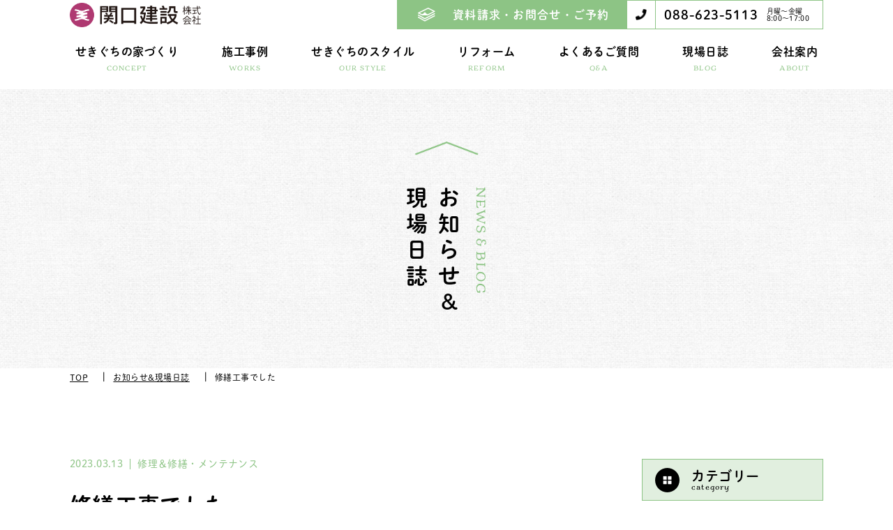

--- FILE ---
content_type: text/html; charset=UTF-8
request_url: https://sekiguchi-k.jp/news-blog/2638/
body_size: 59100
content:
<!DOCTYPE html>
<html lang="ja" prefix="og: http://ogp.me/ns#">

<head>

<!-- Global site tag (gtag.js) - Google Analytics -->
<script async src="https://www.googletagmanager.com/gtag/js?id=G-969XFJSRX9"></script>
<script>
  window.dataLayer = window.dataLayer || [];
  function gtag(){dataLayer.push(arguments);}
  gtag('js', new Date());

  gtag('config', 'G-969XFJSRX9');
  gtag('config', 'UA-195217089-1');
</script>
<meta charset="UTF-8">
<meta name="viewport" content="width=device-width">



<!-- TDK -->
<title>修繕工事でした｜関口建設株式会社</title>
<meta name="description" content="徳島県の戸建注文住宅・分譲地・リフォームのことなら関口建設（株）にお任せください。いつまでも健康に暮らせる自然素材の家に手が届く。まずはお気軽にご相談ください！">
<meta name="keywords" content="リフォーム,注文住宅,徳島,一戸建て,関口建設,自然素材,修繕,耐震">
<!-- //TDK -->

<!-- OGP -->
<meta property="og:title" content="修繕工事でした">
<meta property="og:type" content="article">
<meta property="og:description" content="徳島県の戸建注文住宅・分譲地・リフォームのことなら関口建設（株）にお任せください。いつまでも健康に暮らせる自然素材の家に手が届く。まずはお気軽にご相談ください！">
<meta property="og:url" content="https://sekiguchi-k.jp/news-blog/2638/">
<meta property="og:site_name" content="関口建設株式会社">
<meta name="twitter:card" content="summary">
<!-- //OGP -->
<!-- icon -->
<link rel="icon" href="https://sekiguchi-k.jp/wp-content/themes/sekiguchi/img/cmn/favicon.ico">
<link rel="apple-touch-icon" href="https://sekiguchi-k.jp/wp-content/themes/sekiguchi/img/cmn/apple-touch-icon.png">
<!-- //icon -->

<!-- unique css -->
<!-- //unique css -->

<!-- common css -->
<link rel="stylesheet" href="https://sekiguchi-k.jp/wp-content/themes/sekiguchi/css/default.css">
<link rel="stylesheet" href="https://sekiguchi-k.jp/wp-content/themes/sekiguchi/css/style.css">
<!-- //common css -->

<script>
  (function(d) {
    var config = {
      kitId: 'faq0mjf',
      scriptTimeout: 3000,
      async: true
    },
    h=d.documentElement,t=setTimeout(function(){h.className=h.className.replace(/\bwf-loading\b/g,"")+" wf-inactive";},config.scriptTimeout),tk=d.createElement("script"),f=false,s=d.getElementsByTagName("script")[0],a;h.className+=" wf-loading";tk.src='https://use.typekit.net/'+config.kitId+'.js';tk.async=true;tk.onload=tk.onreadystatechange=function(){a=this.readyState;if(f||a&&a!="complete"&&a!="loaded")return;f=true;clearTimeout(t);try{Typekit.load(config)}catch(e){}};s.parentNode.insertBefore(tk,s)
  })(document);
</script>

<meta name='robots' content='max-image-preview:large' />
<link rel="alternate" title="oEmbed (JSON)" type="application/json+oembed" href="https://sekiguchi-k.jp/wp-json/oembed/1.0/embed?url=https%3A%2F%2Fsekiguchi-k.jp%2Fnews-blog%2F2638%2F" />
<link rel="alternate" title="oEmbed (XML)" type="text/xml+oembed" href="https://sekiguchi-k.jp/wp-json/oembed/1.0/embed?url=https%3A%2F%2Fsekiguchi-k.jp%2Fnews-blog%2F2638%2F&#038;format=xml" />
<style id='wp-img-auto-sizes-contain-inline-css' type='text/css'>
img:is([sizes=auto i],[sizes^="auto," i]){contain-intrinsic-size:3000px 1500px}
/*# sourceURL=wp-img-auto-sizes-contain-inline-css */
</style>
<style id='wp-block-library-inline-css' type='text/css'>
:root{--wp-block-synced-color:#7a00df;--wp-block-synced-color--rgb:122,0,223;--wp-bound-block-color:var(--wp-block-synced-color);--wp-editor-canvas-background:#ddd;--wp-admin-theme-color:#007cba;--wp-admin-theme-color--rgb:0,124,186;--wp-admin-theme-color-darker-10:#006ba1;--wp-admin-theme-color-darker-10--rgb:0,107,160.5;--wp-admin-theme-color-darker-20:#005a87;--wp-admin-theme-color-darker-20--rgb:0,90,135;--wp-admin-border-width-focus:2px}@media (min-resolution:192dpi){:root{--wp-admin-border-width-focus:1.5px}}.wp-element-button{cursor:pointer}:root .has-very-light-gray-background-color{background-color:#eee}:root .has-very-dark-gray-background-color{background-color:#313131}:root .has-very-light-gray-color{color:#eee}:root .has-very-dark-gray-color{color:#313131}:root .has-vivid-green-cyan-to-vivid-cyan-blue-gradient-background{background:linear-gradient(135deg,#00d084,#0693e3)}:root .has-purple-crush-gradient-background{background:linear-gradient(135deg,#34e2e4,#4721fb 50%,#ab1dfe)}:root .has-hazy-dawn-gradient-background{background:linear-gradient(135deg,#faaca8,#dad0ec)}:root .has-subdued-olive-gradient-background{background:linear-gradient(135deg,#fafae1,#67a671)}:root .has-atomic-cream-gradient-background{background:linear-gradient(135deg,#fdd79a,#004a59)}:root .has-nightshade-gradient-background{background:linear-gradient(135deg,#330968,#31cdcf)}:root .has-midnight-gradient-background{background:linear-gradient(135deg,#020381,#2874fc)}:root{--wp--preset--font-size--normal:16px;--wp--preset--font-size--huge:42px}.has-regular-font-size{font-size:1em}.has-larger-font-size{font-size:2.625em}.has-normal-font-size{font-size:var(--wp--preset--font-size--normal)}.has-huge-font-size{font-size:var(--wp--preset--font-size--huge)}.has-text-align-center{text-align:center}.has-text-align-left{text-align:left}.has-text-align-right{text-align:right}.has-fit-text{white-space:nowrap!important}#end-resizable-editor-section{display:none}.aligncenter{clear:both}.items-justified-left{justify-content:flex-start}.items-justified-center{justify-content:center}.items-justified-right{justify-content:flex-end}.items-justified-space-between{justify-content:space-between}.screen-reader-text{border:0;clip-path:inset(50%);height:1px;margin:-1px;overflow:hidden;padding:0;position:absolute;width:1px;word-wrap:normal!important}.screen-reader-text:focus{background-color:#ddd;clip-path:none;color:#444;display:block;font-size:1em;height:auto;left:5px;line-height:normal;padding:15px 23px 14px;text-decoration:none;top:5px;width:auto;z-index:100000}html :where(.has-border-color){border-style:solid}html :where([style*=border-top-color]){border-top-style:solid}html :where([style*=border-right-color]){border-right-style:solid}html :where([style*=border-bottom-color]){border-bottom-style:solid}html :where([style*=border-left-color]){border-left-style:solid}html :where([style*=border-width]){border-style:solid}html :where([style*=border-top-width]){border-top-style:solid}html :where([style*=border-right-width]){border-right-style:solid}html :where([style*=border-bottom-width]){border-bottom-style:solid}html :where([style*=border-left-width]){border-left-style:solid}html :where(img[class*=wp-image-]){height:auto;max-width:100%}:where(figure){margin:0 0 1em}html :where(.is-position-sticky){--wp-admin--admin-bar--position-offset:var(--wp-admin--admin-bar--height,0px)}@media screen and (max-width:600px){html :where(.is-position-sticky){--wp-admin--admin-bar--position-offset:0px}}

/*# sourceURL=wp-block-library-inline-css */
</style><style id='wp-block-image-inline-css' type='text/css'>
.wp-block-image>a,.wp-block-image>figure>a{display:inline-block}.wp-block-image img{box-sizing:border-box;height:auto;max-width:100%;vertical-align:bottom}@media not (prefers-reduced-motion){.wp-block-image img.hide{visibility:hidden}.wp-block-image img.show{animation:show-content-image .4s}}.wp-block-image[style*=border-radius] img,.wp-block-image[style*=border-radius]>a{border-radius:inherit}.wp-block-image.has-custom-border img{box-sizing:border-box}.wp-block-image.aligncenter{text-align:center}.wp-block-image.alignfull>a,.wp-block-image.alignwide>a{width:100%}.wp-block-image.alignfull img,.wp-block-image.alignwide img{height:auto;width:100%}.wp-block-image .aligncenter,.wp-block-image .alignleft,.wp-block-image .alignright,.wp-block-image.aligncenter,.wp-block-image.alignleft,.wp-block-image.alignright{display:table}.wp-block-image .aligncenter>figcaption,.wp-block-image .alignleft>figcaption,.wp-block-image .alignright>figcaption,.wp-block-image.aligncenter>figcaption,.wp-block-image.alignleft>figcaption,.wp-block-image.alignright>figcaption{caption-side:bottom;display:table-caption}.wp-block-image .alignleft{float:left;margin:.5em 1em .5em 0}.wp-block-image .alignright{float:right;margin:.5em 0 .5em 1em}.wp-block-image .aligncenter{margin-left:auto;margin-right:auto}.wp-block-image :where(figcaption){margin-bottom:1em;margin-top:.5em}.wp-block-image.is-style-circle-mask img{border-radius:9999px}@supports ((-webkit-mask-image:none) or (mask-image:none)) or (-webkit-mask-image:none){.wp-block-image.is-style-circle-mask img{border-radius:0;-webkit-mask-image:url('data:image/svg+xml;utf8,<svg viewBox="0 0 100 100" xmlns="http://www.w3.org/2000/svg"><circle cx="50" cy="50" r="50"/></svg>');mask-image:url('data:image/svg+xml;utf8,<svg viewBox="0 0 100 100" xmlns="http://www.w3.org/2000/svg"><circle cx="50" cy="50" r="50"/></svg>');mask-mode:alpha;-webkit-mask-position:center;mask-position:center;-webkit-mask-repeat:no-repeat;mask-repeat:no-repeat;-webkit-mask-size:contain;mask-size:contain}}:root :where(.wp-block-image.is-style-rounded img,.wp-block-image .is-style-rounded img){border-radius:9999px}.wp-block-image figure{margin:0}.wp-lightbox-container{display:flex;flex-direction:column;position:relative}.wp-lightbox-container img{cursor:zoom-in}.wp-lightbox-container img:hover+button{opacity:1}.wp-lightbox-container button{align-items:center;backdrop-filter:blur(16px) saturate(180%);background-color:#5a5a5a40;border:none;border-radius:4px;cursor:zoom-in;display:flex;height:20px;justify-content:center;opacity:0;padding:0;position:absolute;right:16px;text-align:center;top:16px;width:20px;z-index:100}@media not (prefers-reduced-motion){.wp-lightbox-container button{transition:opacity .2s ease}}.wp-lightbox-container button:focus-visible{outline:3px auto #5a5a5a40;outline:3px auto -webkit-focus-ring-color;outline-offset:3px}.wp-lightbox-container button:hover{cursor:pointer;opacity:1}.wp-lightbox-container button:focus{opacity:1}.wp-lightbox-container button:focus,.wp-lightbox-container button:hover,.wp-lightbox-container button:not(:hover):not(:active):not(.has-background){background-color:#5a5a5a40;border:none}.wp-lightbox-overlay{box-sizing:border-box;cursor:zoom-out;height:100vh;left:0;overflow:hidden;position:fixed;top:0;visibility:hidden;width:100%;z-index:100000}.wp-lightbox-overlay .close-button{align-items:center;cursor:pointer;display:flex;justify-content:center;min-height:40px;min-width:40px;padding:0;position:absolute;right:calc(env(safe-area-inset-right) + 16px);top:calc(env(safe-area-inset-top) + 16px);z-index:5000000}.wp-lightbox-overlay .close-button:focus,.wp-lightbox-overlay .close-button:hover,.wp-lightbox-overlay .close-button:not(:hover):not(:active):not(.has-background){background:none;border:none}.wp-lightbox-overlay .lightbox-image-container{height:var(--wp--lightbox-container-height);left:50%;overflow:hidden;position:absolute;top:50%;transform:translate(-50%,-50%);transform-origin:top left;width:var(--wp--lightbox-container-width);z-index:9999999999}.wp-lightbox-overlay .wp-block-image{align-items:center;box-sizing:border-box;display:flex;height:100%;justify-content:center;margin:0;position:relative;transform-origin:0 0;width:100%;z-index:3000000}.wp-lightbox-overlay .wp-block-image img{height:var(--wp--lightbox-image-height);min-height:var(--wp--lightbox-image-height);min-width:var(--wp--lightbox-image-width);width:var(--wp--lightbox-image-width)}.wp-lightbox-overlay .wp-block-image figcaption{display:none}.wp-lightbox-overlay button{background:none;border:none}.wp-lightbox-overlay .scrim{background-color:#fff;height:100%;opacity:.9;position:absolute;width:100%;z-index:2000000}.wp-lightbox-overlay.active{visibility:visible}@media not (prefers-reduced-motion){.wp-lightbox-overlay.active{animation:turn-on-visibility .25s both}.wp-lightbox-overlay.active img{animation:turn-on-visibility .35s both}.wp-lightbox-overlay.show-closing-animation:not(.active){animation:turn-off-visibility .35s both}.wp-lightbox-overlay.show-closing-animation:not(.active) img{animation:turn-off-visibility .25s both}.wp-lightbox-overlay.zoom.active{animation:none;opacity:1;visibility:visible}.wp-lightbox-overlay.zoom.active .lightbox-image-container{animation:lightbox-zoom-in .4s}.wp-lightbox-overlay.zoom.active .lightbox-image-container img{animation:none}.wp-lightbox-overlay.zoom.active .scrim{animation:turn-on-visibility .4s forwards}.wp-lightbox-overlay.zoom.show-closing-animation:not(.active){animation:none}.wp-lightbox-overlay.zoom.show-closing-animation:not(.active) .lightbox-image-container{animation:lightbox-zoom-out .4s}.wp-lightbox-overlay.zoom.show-closing-animation:not(.active) .lightbox-image-container img{animation:none}.wp-lightbox-overlay.zoom.show-closing-animation:not(.active) .scrim{animation:turn-off-visibility .4s forwards}}@keyframes show-content-image{0%{visibility:hidden}99%{visibility:hidden}to{visibility:visible}}@keyframes turn-on-visibility{0%{opacity:0}to{opacity:1}}@keyframes turn-off-visibility{0%{opacity:1;visibility:visible}99%{opacity:0;visibility:visible}to{opacity:0;visibility:hidden}}@keyframes lightbox-zoom-in{0%{transform:translate(calc((-100vw + var(--wp--lightbox-scrollbar-width))/2 + var(--wp--lightbox-initial-left-position)),calc(-50vh + var(--wp--lightbox-initial-top-position))) scale(var(--wp--lightbox-scale))}to{transform:translate(-50%,-50%) scale(1)}}@keyframes lightbox-zoom-out{0%{transform:translate(-50%,-50%) scale(1);visibility:visible}99%{visibility:visible}to{transform:translate(calc((-100vw + var(--wp--lightbox-scrollbar-width))/2 + var(--wp--lightbox-initial-left-position)),calc(-50vh + var(--wp--lightbox-initial-top-position))) scale(var(--wp--lightbox-scale));visibility:hidden}}
/*# sourceURL=https://sekiguchi-k.jp/wp-includes/blocks/image/style.min.css */
</style>
<style id='wp-block-paragraph-inline-css' type='text/css'>
.is-small-text{font-size:.875em}.is-regular-text{font-size:1em}.is-large-text{font-size:2.25em}.is-larger-text{font-size:3em}.has-drop-cap:not(:focus):first-letter{float:left;font-size:8.4em;font-style:normal;font-weight:100;line-height:.68;margin:.05em .1em 0 0;text-transform:uppercase}body.rtl .has-drop-cap:not(:focus):first-letter{float:none;margin-left:.1em}p.has-drop-cap.has-background{overflow:hidden}:root :where(p.has-background){padding:1.25em 2.375em}:where(p.has-text-color:not(.has-link-color)) a{color:inherit}p.has-text-align-left[style*="writing-mode:vertical-lr"],p.has-text-align-right[style*="writing-mode:vertical-rl"]{rotate:180deg}
/*# sourceURL=https://sekiguchi-k.jp/wp-includes/blocks/paragraph/style.min.css */
</style>
<style id='global-styles-inline-css' type='text/css'>
:root{--wp--preset--aspect-ratio--square: 1;--wp--preset--aspect-ratio--4-3: 4/3;--wp--preset--aspect-ratio--3-4: 3/4;--wp--preset--aspect-ratio--3-2: 3/2;--wp--preset--aspect-ratio--2-3: 2/3;--wp--preset--aspect-ratio--16-9: 16/9;--wp--preset--aspect-ratio--9-16: 9/16;--wp--preset--color--black: #000000;--wp--preset--color--cyan-bluish-gray: #abb8c3;--wp--preset--color--white: #ffffff;--wp--preset--color--pale-pink: #f78da7;--wp--preset--color--vivid-red: #cf2e2e;--wp--preset--color--luminous-vivid-orange: #ff6900;--wp--preset--color--luminous-vivid-amber: #fcb900;--wp--preset--color--light-green-cyan: #7bdcb5;--wp--preset--color--vivid-green-cyan: #00d084;--wp--preset--color--pale-cyan-blue: #8ed1fc;--wp--preset--color--vivid-cyan-blue: #0693e3;--wp--preset--color--vivid-purple: #9b51e0;--wp--preset--gradient--vivid-cyan-blue-to-vivid-purple: linear-gradient(135deg,rgb(6,147,227) 0%,rgb(155,81,224) 100%);--wp--preset--gradient--light-green-cyan-to-vivid-green-cyan: linear-gradient(135deg,rgb(122,220,180) 0%,rgb(0,208,130) 100%);--wp--preset--gradient--luminous-vivid-amber-to-luminous-vivid-orange: linear-gradient(135deg,rgb(252,185,0) 0%,rgb(255,105,0) 100%);--wp--preset--gradient--luminous-vivid-orange-to-vivid-red: linear-gradient(135deg,rgb(255,105,0) 0%,rgb(207,46,46) 100%);--wp--preset--gradient--very-light-gray-to-cyan-bluish-gray: linear-gradient(135deg,rgb(238,238,238) 0%,rgb(169,184,195) 100%);--wp--preset--gradient--cool-to-warm-spectrum: linear-gradient(135deg,rgb(74,234,220) 0%,rgb(151,120,209) 20%,rgb(207,42,186) 40%,rgb(238,44,130) 60%,rgb(251,105,98) 80%,rgb(254,248,76) 100%);--wp--preset--gradient--blush-light-purple: linear-gradient(135deg,rgb(255,206,236) 0%,rgb(152,150,240) 100%);--wp--preset--gradient--blush-bordeaux: linear-gradient(135deg,rgb(254,205,165) 0%,rgb(254,45,45) 50%,rgb(107,0,62) 100%);--wp--preset--gradient--luminous-dusk: linear-gradient(135deg,rgb(255,203,112) 0%,rgb(199,81,192) 50%,rgb(65,88,208) 100%);--wp--preset--gradient--pale-ocean: linear-gradient(135deg,rgb(255,245,203) 0%,rgb(182,227,212) 50%,rgb(51,167,181) 100%);--wp--preset--gradient--electric-grass: linear-gradient(135deg,rgb(202,248,128) 0%,rgb(113,206,126) 100%);--wp--preset--gradient--midnight: linear-gradient(135deg,rgb(2,3,129) 0%,rgb(40,116,252) 100%);--wp--preset--font-size--small: 13px;--wp--preset--font-size--medium: 20px;--wp--preset--font-size--large: 36px;--wp--preset--font-size--x-large: 42px;--wp--preset--spacing--20: 0.44rem;--wp--preset--spacing--30: 0.67rem;--wp--preset--spacing--40: 1rem;--wp--preset--spacing--50: 1.5rem;--wp--preset--spacing--60: 2.25rem;--wp--preset--spacing--70: 3.38rem;--wp--preset--spacing--80: 5.06rem;--wp--preset--shadow--natural: 6px 6px 9px rgba(0, 0, 0, 0.2);--wp--preset--shadow--deep: 12px 12px 50px rgba(0, 0, 0, 0.4);--wp--preset--shadow--sharp: 6px 6px 0px rgba(0, 0, 0, 0.2);--wp--preset--shadow--outlined: 6px 6px 0px -3px rgb(255, 255, 255), 6px 6px rgb(0, 0, 0);--wp--preset--shadow--crisp: 6px 6px 0px rgb(0, 0, 0);}:where(.is-layout-flex){gap: 0.5em;}:where(.is-layout-grid){gap: 0.5em;}body .is-layout-flex{display: flex;}.is-layout-flex{flex-wrap: wrap;align-items: center;}.is-layout-flex > :is(*, div){margin: 0;}body .is-layout-grid{display: grid;}.is-layout-grid > :is(*, div){margin: 0;}:where(.wp-block-columns.is-layout-flex){gap: 2em;}:where(.wp-block-columns.is-layout-grid){gap: 2em;}:where(.wp-block-post-template.is-layout-flex){gap: 1.25em;}:where(.wp-block-post-template.is-layout-grid){gap: 1.25em;}.has-black-color{color: var(--wp--preset--color--black) !important;}.has-cyan-bluish-gray-color{color: var(--wp--preset--color--cyan-bluish-gray) !important;}.has-white-color{color: var(--wp--preset--color--white) !important;}.has-pale-pink-color{color: var(--wp--preset--color--pale-pink) !important;}.has-vivid-red-color{color: var(--wp--preset--color--vivid-red) !important;}.has-luminous-vivid-orange-color{color: var(--wp--preset--color--luminous-vivid-orange) !important;}.has-luminous-vivid-amber-color{color: var(--wp--preset--color--luminous-vivid-amber) !important;}.has-light-green-cyan-color{color: var(--wp--preset--color--light-green-cyan) !important;}.has-vivid-green-cyan-color{color: var(--wp--preset--color--vivid-green-cyan) !important;}.has-pale-cyan-blue-color{color: var(--wp--preset--color--pale-cyan-blue) !important;}.has-vivid-cyan-blue-color{color: var(--wp--preset--color--vivid-cyan-blue) !important;}.has-vivid-purple-color{color: var(--wp--preset--color--vivid-purple) !important;}.has-black-background-color{background-color: var(--wp--preset--color--black) !important;}.has-cyan-bluish-gray-background-color{background-color: var(--wp--preset--color--cyan-bluish-gray) !important;}.has-white-background-color{background-color: var(--wp--preset--color--white) !important;}.has-pale-pink-background-color{background-color: var(--wp--preset--color--pale-pink) !important;}.has-vivid-red-background-color{background-color: var(--wp--preset--color--vivid-red) !important;}.has-luminous-vivid-orange-background-color{background-color: var(--wp--preset--color--luminous-vivid-orange) !important;}.has-luminous-vivid-amber-background-color{background-color: var(--wp--preset--color--luminous-vivid-amber) !important;}.has-light-green-cyan-background-color{background-color: var(--wp--preset--color--light-green-cyan) !important;}.has-vivid-green-cyan-background-color{background-color: var(--wp--preset--color--vivid-green-cyan) !important;}.has-pale-cyan-blue-background-color{background-color: var(--wp--preset--color--pale-cyan-blue) !important;}.has-vivid-cyan-blue-background-color{background-color: var(--wp--preset--color--vivid-cyan-blue) !important;}.has-vivid-purple-background-color{background-color: var(--wp--preset--color--vivid-purple) !important;}.has-black-border-color{border-color: var(--wp--preset--color--black) !important;}.has-cyan-bluish-gray-border-color{border-color: var(--wp--preset--color--cyan-bluish-gray) !important;}.has-white-border-color{border-color: var(--wp--preset--color--white) !important;}.has-pale-pink-border-color{border-color: var(--wp--preset--color--pale-pink) !important;}.has-vivid-red-border-color{border-color: var(--wp--preset--color--vivid-red) !important;}.has-luminous-vivid-orange-border-color{border-color: var(--wp--preset--color--luminous-vivid-orange) !important;}.has-luminous-vivid-amber-border-color{border-color: var(--wp--preset--color--luminous-vivid-amber) !important;}.has-light-green-cyan-border-color{border-color: var(--wp--preset--color--light-green-cyan) !important;}.has-vivid-green-cyan-border-color{border-color: var(--wp--preset--color--vivid-green-cyan) !important;}.has-pale-cyan-blue-border-color{border-color: var(--wp--preset--color--pale-cyan-blue) !important;}.has-vivid-cyan-blue-border-color{border-color: var(--wp--preset--color--vivid-cyan-blue) !important;}.has-vivid-purple-border-color{border-color: var(--wp--preset--color--vivid-purple) !important;}.has-vivid-cyan-blue-to-vivid-purple-gradient-background{background: var(--wp--preset--gradient--vivid-cyan-blue-to-vivid-purple) !important;}.has-light-green-cyan-to-vivid-green-cyan-gradient-background{background: var(--wp--preset--gradient--light-green-cyan-to-vivid-green-cyan) !important;}.has-luminous-vivid-amber-to-luminous-vivid-orange-gradient-background{background: var(--wp--preset--gradient--luminous-vivid-amber-to-luminous-vivid-orange) !important;}.has-luminous-vivid-orange-to-vivid-red-gradient-background{background: var(--wp--preset--gradient--luminous-vivid-orange-to-vivid-red) !important;}.has-very-light-gray-to-cyan-bluish-gray-gradient-background{background: var(--wp--preset--gradient--very-light-gray-to-cyan-bluish-gray) !important;}.has-cool-to-warm-spectrum-gradient-background{background: var(--wp--preset--gradient--cool-to-warm-spectrum) !important;}.has-blush-light-purple-gradient-background{background: var(--wp--preset--gradient--blush-light-purple) !important;}.has-blush-bordeaux-gradient-background{background: var(--wp--preset--gradient--blush-bordeaux) !important;}.has-luminous-dusk-gradient-background{background: var(--wp--preset--gradient--luminous-dusk) !important;}.has-pale-ocean-gradient-background{background: var(--wp--preset--gradient--pale-ocean) !important;}.has-electric-grass-gradient-background{background: var(--wp--preset--gradient--electric-grass) !important;}.has-midnight-gradient-background{background: var(--wp--preset--gradient--midnight) !important;}.has-small-font-size{font-size: var(--wp--preset--font-size--small) !important;}.has-medium-font-size{font-size: var(--wp--preset--font-size--medium) !important;}.has-large-font-size{font-size: var(--wp--preset--font-size--large) !important;}.has-x-large-font-size{font-size: var(--wp--preset--font-size--x-large) !important;}
/*# sourceURL=global-styles-inline-css */
</style>

<style id='classic-theme-styles-inline-css' type='text/css'>
/*! This file is auto-generated */
.wp-block-button__link{color:#fff;background-color:#32373c;border-radius:9999px;box-shadow:none;text-decoration:none;padding:calc(.667em + 2px) calc(1.333em + 2px);font-size:1.125em}.wp-block-file__button{background:#32373c;color:#fff;text-decoration:none}
/*# sourceURL=/wp-includes/css/classic-themes.min.css */
</style>
<link rel='stylesheet' id='catch-infinite-scroll-css' href='https://sekiguchi-k.jp/wp-content/plugins/catch-infinite-scroll/public/css/catch-infinite-scroll-public.css?ver=1.7.8' type='text/css' media='all' />
<link rel="https://api.w.org/" href="https://sekiguchi-k.jp/wp-json/" /><link rel="alternate" title="JSON" type="application/json" href="https://sekiguchi-k.jp/wp-json/wp/v2/news-blog/2638" /><link rel="EditURI" type="application/rsd+xml" title="RSD" href="https://sekiguchi-k.jp/xmlrpc.php?rsd" />
<meta name="generator" content="WordPress 6.9" />
<link rel="canonical" href="https://sekiguchi-k.jp/news-blog/2638/" />
<link rel='shortlink' href='https://sekiguchi-k.jp/?p=2638' />

</head>


<body>


<div class="wrapper news_blog_detail_page">

<!-- header -->
<header class="cmn_header underpage">
  <h1 class="logo"><a href="https://sekiguchi-k.jp/"><div class="tagline">自然素材 × 快適空間</div><img class="img_switch" src="https://sekiguchi-k.jp/wp-content/themes/sekiguchi/img/cmn/header_logo.png" alt="関口建設株式会社"></a></h1>
  <!-- pc globalNav -->
  <div class="pcnavi pconly">
    <nav class="nav">
      <ul class="info">
        <li class="mail"><a href="https://sekiguchi-k.jp/contact/">資料請求・お問合せ・ご予約</a></li>
        <li class="tel"><span class="num">088-623-5113</span><span class="txt">月曜〜金曜<br>8:00〜17:00</span></li>
      </ul>
      <ul class="global mod_flex_center">
        <li class="parent">
          <a class="anc_w01" href="https://sekiguchi-k.jp/concept/"><span class="ja">せきぐちの家づくり</span><span class="fonts_en">CONCEPT</span></a>
        </li>
        <li class="parent">
          <a href="https://sekiguchi-k.jp/works/"><span class="ja">施工事例</span><span class="fonts_en">WORKS</span></a>
        </li>
        <li class="parent">
          <a href="https://sekiguchi-k.jp/ourstyle/"><span class="ja">せきぐちのスタイル</span><span class="fonts_en">OUR STYLE</span></a>
        </li>
        <li class="parent">
          <a href="https://sekiguchi-k.jp/renovation/"><span class="ja">リフォーム</span><span class="fonts_en">REFORM</span></a>
        </li>
        <li class="parent">
          <a href="https://sekiguchi-k.jp/qa/"><span class="ja">よくあるご質問</span><span class="fonts_en">Q&A</span></a>
        </li>
        <li class="parent">
		  <a href="https://sekiguchi-k.jp/news-blog/"><span class="ja">現場日誌</span><span class="fonts_en">BLOG</span></a>
        </li>
        <li class="parent">
          <a class="anc_w02" href="https://sekiguchi-k.jp/about/"><span class="ja">会社案内</span><span class="fonts_en">ABOUT</span></a>
        </li>
      </ul>
    </nav>
  </div>
  <!-- // pc globalNav -->
  <!-- sp globalNav -->
  <div class="spnavi sponly">
    <div class="hamburger"><img src="https://sekiguchi-k.jp/wp-content/themes/sekiguchi/img/cmn/hamburger.png" alt="MENU"></div>
    <nav class="nav">
      <ul class="global">
        <li class="info mod_flex_between">
          <div class="homes"><a href="https://sekiguchi-k.jp/news-blog/benkyokai/">賢い<br>家づくり<br>勉強会</a></div>
          <div class="mail"><a href="https://sekiguchi-k.jp/contact/">資料請求<br>お問合せ<br>ご予約</a></div>
          <div class="tel" data-tel="0886235113">お電話</div>
        </li>
        <li class="parent">
          <a href="https://sekiguchi-k.jp/">トップ</a>
        </li>
        <li class="parent">
          <a href="https://sekiguchi-k.jp/concept/">せきぐちの家づくり</a>
          <ol class="child_sp mod_num01">
            <li><a href="https://sekiguchi-k.jp/concept#imagine">家づくりへの想い</a></li>
            <li><a href="https://sekiguchi-k.jp/concept#thinking">私たちの考え方</a></li>
            <li><a href="https://sekiguchi-k.jp/concept#firsthome">はじめての家づくり</a></li>
          </ol>
        </li>
        <li class="parent">
          <a href="https://sekiguchi-k.jp/works/">施工事例</a>
          <ul class="child">
            <li><a href="https://sekiguchi-k.jp/works/">私たちが手掛けた家</a></li>
          </ul>
        </li>
        <li class="parent">
          <a href="https://sekiguchi-k.jp/ourstyle/">せきぐちのスタイル</a>
          <ul class="child">
            <li><a href="https://sekiguchi-k.jp/ourstyle-natural/">自然素材にこだわった家づくり</a></li>
            <li><a href="https://sekiguchi-k.jp/ourstyle#buffet">ビュッフェスタイル</a></li>
            <li class="border"><a href="https://sekiguchi-k.jp/ourstyle-lineup01/">風月</a></li>
            <li class="border"><a href="https://sekiguchi-k.jp/ourstyle-lineup02/">ルールマラン</a></li>
            <li class="border"><a href="https://sekiguchi-k.jp/ourstyle-lineup03/">さらり</a></li>
            <li><a href="https://sekiguchi-k.jp/ourstyle#original">オリジナルスタイル</a></li>
          </ul>
        </li>
        <li class="parent">
          <a href="https://sekiguchi-k.jp/renovation/">リフォーム</a>
          <ul class="child">
            <li><a href="https://sekiguchi-k.jp/renovation#nice">我が家を素敵に快適に</a></li>
            <li><a href="https://sekiguchi-k.jp/renovation#case">リフォーム施工事例</a></li>
          </ul>
        </li>
        <li class="parent">
          <a href="https://sekiguchi-k.jp/news_blog_cat/news/">お知らせ</a>
        </li>
        <li class="parent">
		  <a href="https://sekiguchi-k.jp/news-blog/">現場日誌</a>
        </li>
        <li class="parent">
          <a href="https://sekiguchi-k.jp/qa/">Q&A</a>
        </li>
        <li class="parent">
          <a href="https://sekiguchi-k.jp/about/">会社案内</a>
          <ul class="child">
            <li><a href="https://sekiguchi-k.jp/about#message">代表あいさつ</a></li>
            <li><a href="https://sekiguchi-k.jp/about#info">会社概要</a></li>
            <li><a href="https://sekiguchi-k.jp/about#access">アクセス</a></li>
            <li><a href="https://sekiguchi-k.jp/about#staff">スタッフ紹介</a></li>
            <li><a href="https://sekiguchi-k.jp/about#cooperate">協力施工業者紹介</a></li>
            <li><a href="https://sekiguchi-k.jp/about#zeh">ZEHについて</a></li>
            <li><a href="https://sekiguchi-k.jp/about#media">メディア掲載</a></li>
          </ul>
        </li>
        <li class="sns mod_flex">
          <div><a class="facebook" href="https://www.facebook.com/sekiguchi.k" target="_blank"><img src="https://sekiguchi-k.jp/wp-content/themes/sekiguchi/img/cmn/menu_open_sns_facebook.png" alt="facebook">Facebook</a><a class="youtube" href="https://www.youtube.com/channel/UCX287VDN-g3a1GojSR3tZvw" target="_blank"><img src="https://sekiguchi-k.jp/wp-content/themes/sekiguchi/img/cmn/menu_open_sns_youtube.png" alt="youtube">YouTube</a></div>
          <div><a class="instagram" href="https://www.instagram.com/sekiguchi_k_tokushima/" target="_blank"><img src="https://sekiguchi-k.jp/wp-content/themes/sekiguchi/img/cmn/menu_open_sns_instagram.png" alt="instagram">Instagram</a><a class="pinterest" href="https://www.pinterest.jp/sekiguchi_kensetsu/_saved/" target="_blank"><img src="https://sekiguchi-k.jp/wp-content/themes/sekiguchi/img/cmn/menu_open_sns_pinterest.png" alt="pinterest">Pinterest</a></div>
        </li>
        <li class="privacy"><a href="https://sekiguchi-k.jp/privacy/">プライバシーポリシー</a></li>
      </ul>
    </nav>
  </div>
  <!-- // sp globalNav -->
</header>
<!-- //header -->

<article class="cmn_article">

    <!-- PageTitle -->
  <div class="mod_underpagetitle_bg mod_flex_center align-center">
        <h1 class="mod_pagetitle"><span class="fonts_en">NEWS &amp; BLOG</span><span class="ja">お知らせ&amp;<br>現場日誌</span></h1>
      </div>
  <!-- //PageTitle -->

  <!-- BreadCrumb-->
    <div class="breadcrumb">
    <div class="container">
      <ol itemscope itemtype="http://schema.org/BreadcrumbList" class="clearfix">
        <li itemprop="itemListElement" itemscope itemtype="http://schema.org/ListItem" class="bread_item">
          <a itemprop="item" href="https://sekiguchi-k.jp/"><span itemprop="name">TOP</span></a>
          <meta itemprop="position" content="1">
        </li>
                <li itemprop="itemListElement" itemscope itemtype="http://schema.org/ListItem" class="bread_item">
		  <a itemprop="item" href="https://sekiguchi-k.jp/news-blog/"><span itemprop="name">お知らせ&amp;現場日誌</span></a>
          <meta itemprop="position" content="2">
        </li>
        <li itemprop="itemListElement" itemscope itemtype="http://schema.org/ListItem" class="bread_item">
          <span itemprop="name">修繕工事でした</span>
          <meta property="position" content="3">
        </li>
              </ol>
    </div>
  </div>  <!-- BreadCrumb -->


  <div class="news_blog_main mod_flex_between container">

    <!-- aside -->
    <aside class="news_blog_aside pconly">
  <dl class="cat mod_acc_news">
    <dt><span class="ja">カテゴリー</span><span class="fonts_en">category</span></dt>
    <dd>
      <ul>
        <li><a href="https://sekiguchi-k.jp/news-blog/">すべて</a></li>
                <li><a href="https://sekiguchi-k.jp/news_blog_cat/news/">お知らせ</a></li>
                <li><a href="https://sekiguchi-k.jp/news_blog_cat/building/">せきぐちの家づくり</a></li>
                <li><a href="https://sekiguchi-k.jp/news_blog_cat/%e3%83%80%e3%82%a4%e3%82%a2%e3%83%aa%e3%83%bc/">日記（ダイアリー）</a></li>
                <li><a href="https://sekiguchi-k.jp/news_blog_cat/%e8%a8%ad%e8%a8%88%e3%81%ae%e3%81%93%e3%81%a8/">設計のこと</a></li>
                <li><a href="https://sekiguchi-k.jp/news_blog_cat/%e5%9f%ba%e7%a4%8e%e5%b7%a5%e4%ba%8b/">地盤調査・基礎工事</a></li>
                <li><a href="https://sekiguchi-k.jp/news_blog_cat/%e6%9c%a8%e5%b7%a5%e4%ba%8b/">木工事</a></li>
                <li><a href="https://sekiguchi-k.jp/news_blog_cat/%e6%96%ad%e7%86%b1%e3%83%bb%e7%9c%81%e3%82%a8%e3%83%8d/">断熱・省エネ</a></li>
                <li><a href="https://sekiguchi-k.jp/news_blog_cat/%e5%a4%96%e8%a3%85/">外装</a></li>
                <li><a href="https://sekiguchi-k.jp/news_blog_cat/%e5%86%85%e8%a3%85/">内装</a></li>
                <li><a href="https://sekiguchi-k.jp/news_blog_cat/%e3%82%b5%e3%83%83%e3%82%b7%e3%83%bb%e5%bb%ba%e5%85%b7/">サッシ・建具</a></li>
                <li><a href="https://sekiguchi-k.jp/news_blog_cat/%e8%a8%ad%e5%82%99/">電気・水道・空調</a></li>
                <li><a href="https://sekiguchi-k.jp/news_blog_cat/%e5%a4%96%e6%a7%8b%e3%83%bb%e3%81%9d%e3%81%ae%e4%bb%96%e3%81%ae%e5%b7%a5%e4%ba%8b/">外構・その他の工事</a></li>
                <li><a href="https://sekiguchi-k.jp/news_blog_cat/%e8%80%90%e9%9c%87%e3%83%bb%e3%83%aa%e3%83%95%e3%82%a9%e3%83%bc%e3%83%a0/">耐震・リフォーム</a></li>
                <li><a href="https://sekiguchi-k.jp/news_blog_cat/%e4%bf%ae%e7%90%86%e3%83%bb%e3%83%a1%e3%83%b3%e3%83%86%e3%83%8a%e3%83%b3%e3%82%b9/">修理＆修繕・メンテナンス</a></li>
              </ul>
    </dd>
  </dl>
  <dl class="tag mod_acc_news">
    <dt><span class="ja">タグ</span><span class="fonts_en">tag</span></dt>
    <dd>
            <ul>
                <li><a href="https://sekiguchi-k.jp/news_blog_tag/%e4%bd%90%e9%82%a3%e6%b2%b3%e5%86%85%e6%9d%91%e3%80%80g%e3%81%95%e3%81%be%e9%82%b8/">#佐那河内村　Gさま邸（3）</a></li>
              <li><a href="https://sekiguchi-k.jp/news_blog_tag/%e5%8c%97%e7%81%98%e7%94%ba%e3%80%80t%e3%81%95%e3%81%be%e9%82%b8/">#北灘町　Tさま邸（1）</a></li>
              <li><a href="https://sekiguchi-k.jp/news_blog_tag/%e4%b8%8b%e5%a4%a7%e9%87%8e%e7%94%ba%e3%80%80n%e3%81%95%e3%81%be%e9%82%b8/">#下大野町　Nさま邸（19）</a></li>
              <li><a href="https://sekiguchi-k.jp/news_blog_tag/%e4%bd%8f%e5%90%89%e3%80%80t%e3%81%95%e3%81%be%e9%82%b8/">#住吉　Tさま邸（13）</a></li>
              <li><a href="https://sekiguchi-k.jp/news_blog_tag/%e5%a4%9a%e5%ae%b6%e8%89%af%e7%94%ba%e3%80%80m%e3%81%95%e3%81%be%e9%82%b8/">#多家良町　Mさま邸（10）</a></li>
              <li><a href="https://sekiguchi-k.jp/news_blog_tag/%e5%8c%97%e7%94%b0%e5%ae%ae%e3%80%80m%e3%81%95%e3%81%be%e9%82%b8/">#北田宮　Mさま邸（24）</a></li>
              <li><a href="https://sekiguchi-k.jp/news_blog_tag/%e5%9b%bd%e5%ba%9c%e7%94%ba%e3%80%80o%e3%81%95%e3%81%be%e9%82%b8/">#国府町　Oさま邸（18）</a></li>
              <li><a href="https://sekiguchi-k.jp/news_blog_tag/%e4%b8%8a%e4%b8%ad%e7%94%ba%e3%80%80o%e6%a7%98%e9%82%b8/">#上中町　Oさま邸（24）</a></li>
              <li><a href="https://sekiguchi-k.jp/news_blog_tag/%e4%ba%8c%e8%a6%8b%e7%94%ba%e3%80%80n%e3%81%95%e3%81%be%e9%82%b8/">#二見町　Nさま邸（23）</a></li>
              <li><a href="https://sekiguchi-k.jp/news_blog_tag/%e6%b8%8b%e9%87%8e%e7%94%ba%e3%80%80y%e3%81%95%e3%81%be%e9%82%b8/">#渋野町　Yさま邸（10）</a></li>
              <li><a href="https://sekiguchi-k.jp/news_blog_tag/%e5%8c%97%e7%81%98%e7%94%ba%e3%80%80o%e3%81%95%e3%81%be%e9%82%b8/">#北灘町　Oさま邸（10）</a></li>
              <li><a href="https://sekiguchi-k.jp/news_blog_tag/%e4%bd%90%e9%82%a3%e6%b2%b3%e5%86%85%e6%9d%91%e3%80%80%e5%b1%b1%e7%94%b0%e3%82%b5%e3%82%ad%e3%82%b7%e3%83%ad%e3%83%bc%e5%9b%b3%e6%9b%b8%e9%a4%a8/">#佐那河内村　山田サキシロー図書館（38）</a></li>
              <li><a href="https://sekiguchi-k.jp/news_blog_tag/%e5%9b%bd%e5%ba%9c%e7%94%ba2%e3%80%80o%e3%81%95%e3%81%be%e9%82%b8/">#国府町2　Oさま邸（37）</a></li>
              <li><a href="https://sekiguchi-k.jp/news_blog_tag/%e7%a5%9e%e6%88%b8%e5%b8%82%e3%80%80y%e3%81%95%e3%81%be%e9%82%b8/">#神戸市　Yさま邸（15）</a></li>
              <li><a href="https://sekiguchi-k.jp/news_blog_tag/%e8%ab%96%e7%94%b0%e7%94%ba%e3%80%80s%e3%81%95%e3%81%be%e9%82%b8/">#論田町　Sさま邸（20）</a></li>
              <li><a href="https://sekiguchi-k.jp/news_blog_tag/%e9%98%bf%e5%8d%97%e5%b8%82%e4%bd%9c%e6%a5%ad%e6%89%80/">#阿南市作業所（23）</a></li>
              <li><a href="https://sekiguchi-k.jp/news_blog_tag/%e9%98%bf%e5%8d%97%e5%b8%82/">#阿南市（0）</a></li>
              <li><a href="https://sekiguchi-k.jp/news_blog_tag/%e7%a5%9e%e6%88%b8%e5%b8%82/">#神戸市（0）</a></li>
              <li><a href="https://sekiguchi-k.jp/news_blog_tag/%e5%8c%97%e5%b3%b6%e7%94%ba%e3%80%80%e3%82%ab%e3%83%95%e3%82%a7%e6%96%b0%e7%af%89%e5%b7%a5%e4%ba%8b/">#北島町　カフェ新築工事（40）</a></li>
              <li><a href="https://sekiguchi-k.jp/news_blog_tag/%e5%8b%9d%e5%8d%a0%e7%94%ba%e3%80%80k%e3%81%95%e3%81%be%e9%82%b8/">#勝占町　Kさま邸（23）</a></li>
              <li><a href="https://sekiguchi-k.jp/news_blog_tag/%e5%b7%9d%e5%86%85%e7%94%ba%e3%80%80%e3%82%ab%e3%83%95%e3%82%a7%e6%96%b0%e7%af%89%e5%b7%a5%e4%ba%8b/">#川内町　カフェ新築工事（25）</a></li>
              <li><a href="https://sekiguchi-k.jp/news_blog_tag/%e4%b8%88%e5%85%ad%e7%94%ba%e3%80%80y%e3%81%95%e3%81%be%e9%82%b8/">#丈六町　Yさま邸（8）</a></li>
            </ul>
        </dd>
  </dl>
  <dl class="arc mod_acc_news">
    <dt><span class="ja">アーカイブ</span><span class="fonts_en">archives</span></dt>
    <dd>
      <ul>
        <li><a href='https://sekiguchi-k.jp/2026/01/?post_type=news-blog'>2026年1月&nbsp;(4)</a></li><li><a href='https://sekiguchi-k.jp/2025/12/?post_type=news-blog'>2025年12月&nbsp;(12)</a></li><li><a href='https://sekiguchi-k.jp/2025/11/?post_type=news-blog'>2025年11月&nbsp;(10)</a></li><li><a href='https://sekiguchi-k.jp/2025/10/?post_type=news-blog'>2025年10月&nbsp;(9)</a></li><li><a href='https://sekiguchi-k.jp/2025/09/?post_type=news-blog'>2025年9月&nbsp;(6)</a></li><li><a href='https://sekiguchi-k.jp/2025/08/?post_type=news-blog'>2025年8月&nbsp;(7)</a></li><li><a href='https://sekiguchi-k.jp/2025/07/?post_type=news-blog'>2025年7月&nbsp;(14)</a></li><li><a href='https://sekiguchi-k.jp/2025/06/?post_type=news-blog'>2025年6月&nbsp;(11)</a></li><li><a href='https://sekiguchi-k.jp/2025/05/?post_type=news-blog'>2025年5月&nbsp;(10)</a></li><li><a href='https://sekiguchi-k.jp/2025/04/?post_type=news-blog'>2025年4月&nbsp;(14)</a></li><li><a href='https://sekiguchi-k.jp/2025/03/?post_type=news-blog'>2025年3月&nbsp;(17)</a></li><li><a href='https://sekiguchi-k.jp/2025/02/?post_type=news-blog'>2025年2月&nbsp;(14)</a></li><li><a href='https://sekiguchi-k.jp/2025/01/?post_type=news-blog'>2025年1月&nbsp;(17)</a></li><li><a href='https://sekiguchi-k.jp/2024/12/?post_type=news-blog'>2024年12月&nbsp;(12)</a></li><li><a href='https://sekiguchi-k.jp/2024/11/?post_type=news-blog'>2024年11月&nbsp;(12)</a></li><li><a href='https://sekiguchi-k.jp/2024/10/?post_type=news-blog'>2024年10月&nbsp;(10)</a></li><li><a href='https://sekiguchi-k.jp/2024/09/?post_type=news-blog'>2024年9月&nbsp;(13)</a></li><li><a href='https://sekiguchi-k.jp/2024/08/?post_type=news-blog'>2024年8月&nbsp;(11)</a></li><li><a href='https://sekiguchi-k.jp/2024/07/?post_type=news-blog'>2024年7月&nbsp;(16)</a></li><li><a href='https://sekiguchi-k.jp/2024/06/?post_type=news-blog'>2024年6月&nbsp;(16)</a></li><li><a href='https://sekiguchi-k.jp/2024/05/?post_type=news-blog'>2024年5月&nbsp;(16)</a></li><li><a href='https://sekiguchi-k.jp/2024/04/?post_type=news-blog'>2024年4月&nbsp;(18)</a></li><li><a href='https://sekiguchi-k.jp/2024/03/?post_type=news-blog'>2024年3月&nbsp;(9)</a></li><li><a href='https://sekiguchi-k.jp/2024/02/?post_type=news-blog'>2024年2月&nbsp;(12)</a></li><li><a href='https://sekiguchi-k.jp/2024/01/?post_type=news-blog'>2024年1月&nbsp;(12)</a></li><li><a href='https://sekiguchi-k.jp/2023/12/?post_type=news-blog'>2023年12月&nbsp;(19)</a></li><li><a href='https://sekiguchi-k.jp/2023/11/?post_type=news-blog'>2023年11月&nbsp;(8)</a></li><li><a href='https://sekiguchi-k.jp/2023/10/?post_type=news-blog'>2023年10月&nbsp;(16)</a></li><li><a href='https://sekiguchi-k.jp/2023/09/?post_type=news-blog'>2023年9月&nbsp;(10)</a></li><li><a href='https://sekiguchi-k.jp/2023/08/?post_type=news-blog'>2023年8月&nbsp;(13)</a></li><li><a href='https://sekiguchi-k.jp/2023/07/?post_type=news-blog'>2023年7月&nbsp;(16)</a></li><li><a href='https://sekiguchi-k.jp/2023/06/?post_type=news-blog'>2023年6月&nbsp;(18)</a></li><li><a href='https://sekiguchi-k.jp/2023/05/?post_type=news-blog'>2023年5月&nbsp;(19)</a></li><li><a href='https://sekiguchi-k.jp/2023/04/?post_type=news-blog'>2023年4月&nbsp;(11)</a></li><li><a href='https://sekiguchi-k.jp/2023/03/?post_type=news-blog'>2023年3月&nbsp;(13)</a></li><li><a href='https://sekiguchi-k.jp/2023/02/?post_type=news-blog'>2023年2月&nbsp;(10)</a></li><li><a href='https://sekiguchi-k.jp/2023/01/?post_type=news-blog'>2023年1月&nbsp;(13)</a></li><li><a href='https://sekiguchi-k.jp/2022/12/?post_type=news-blog'>2022年12月&nbsp;(22)</a></li><li><a href='https://sekiguchi-k.jp/2022/11/?post_type=news-blog'>2022年11月&nbsp;(25)</a></li><li><a href='https://sekiguchi-k.jp/2022/10/?post_type=news-blog'>2022年10月&nbsp;(17)</a></li><li><a href='https://sekiguchi-k.jp/2022/09/?post_type=news-blog'>2022年9月&nbsp;(18)</a></li><li><a href='https://sekiguchi-k.jp/2022/08/?post_type=news-blog'>2022年8月&nbsp;(18)</a></li><li><a href='https://sekiguchi-k.jp/2022/07/?post_type=news-blog'>2022年7月&nbsp;(19)</a></li><li><a href='https://sekiguchi-k.jp/2022/06/?post_type=news-blog'>2022年6月&nbsp;(15)</a></li><li><a href='https://sekiguchi-k.jp/2022/05/?post_type=news-blog'>2022年5月&nbsp;(19)</a></li><li><a href='https://sekiguchi-k.jp/2022/04/?post_type=news-blog'>2022年4月&nbsp;(15)</a></li><li><a href='https://sekiguchi-k.jp/2022/03/?post_type=news-blog'>2022年3月&nbsp;(22)</a></li><li><a href='https://sekiguchi-k.jp/2022/02/?post_type=news-blog'>2022年2月&nbsp;(11)</a></li><li><a href='https://sekiguchi-k.jp/2021/07/?post_type=news-blog'>2021年7月&nbsp;(1)</a></li><li><a href='https://sekiguchi-k.jp/2021/06/?post_type=news-blog'>2021年6月&nbsp;(11)</a></li><li><a href='https://sekiguchi-k.jp/2021/05/?post_type=news-blog'>2021年5月&nbsp;(8)</a></li><li><a href='https://sekiguchi-k.jp/2021/04/?post_type=news-blog'>2021年4月&nbsp;(18)</a></li><li><a href='https://sekiguchi-k.jp/2021/03/?post_type=news-blog'>2021年3月&nbsp;(10)</a></li><li><a href='https://sekiguchi-k.jp/2021/02/?post_type=news-blog'>2021年2月&nbsp;(6)</a></li><li><a href='https://sekiguchi-k.jp/2021/01/?post_type=news-blog'>2021年1月&nbsp;(8)</a></li><li><a href='https://sekiguchi-k.jp/2020/12/?post_type=news-blog'>2020年12月&nbsp;(6)</a></li><li><a href='https://sekiguchi-k.jp/2020/11/?post_type=news-blog'>2020年11月&nbsp;(8)</a></li><li><a href='https://sekiguchi-k.jp/2020/10/?post_type=news-blog'>2020年10月&nbsp;(8)</a></li><li><a href='https://sekiguchi-k.jp/2020/09/?post_type=news-blog'>2020年9月&nbsp;(8)</a></li><li><a href='https://sekiguchi-k.jp/2020/08/?post_type=news-blog'>2020年8月&nbsp;(7)</a></li><li><a href='https://sekiguchi-k.jp/2020/07/?post_type=news-blog'>2020年7月&nbsp;(8)</a></li><li><a href='https://sekiguchi-k.jp/2020/06/?post_type=news-blog'>2020年6月&nbsp;(13)</a></li><li><a href='https://sekiguchi-k.jp/2020/05/?post_type=news-blog'>2020年5月&nbsp;(15)</a></li><li><a href='https://sekiguchi-k.jp/2020/04/?post_type=news-blog'>2020年4月&nbsp;(15)</a></li><li><a href='https://sekiguchi-k.jp/2020/03/?post_type=news-blog'>2020年3月&nbsp;(14)</a></li><li><a href='https://sekiguchi-k.jp/2020/02/?post_type=news-blog'>2020年2月&nbsp;(17)</a></li><li><a href='https://sekiguchi-k.jp/2020/01/?post_type=news-blog'>2020年1月&nbsp;(12)</a></li><li><a href='https://sekiguchi-k.jp/2019/12/?post_type=news-blog'>2019年12月&nbsp;(6)</a></li><li><a href='https://sekiguchi-k.jp/2019/11/?post_type=news-blog'>2019年11月&nbsp;(4)</a></li><li><a href='https://sekiguchi-k.jp/2019/10/?post_type=news-blog'>2019年10月&nbsp;(3)</a></li><li><a href='https://sekiguchi-k.jp/2019/09/?post_type=news-blog'>2019年9月&nbsp;(2)</a></li><li><a href='https://sekiguchi-k.jp/2019/08/?post_type=news-blog'>2019年8月&nbsp;(2)</a></li><li><a href='https://sekiguchi-k.jp/2019/07/?post_type=news-blog'>2019年7月&nbsp;(2)</a></li><li><a href='https://sekiguchi-k.jp/2019/06/?post_type=news-blog'>2019年6月&nbsp;(1)</a></li><li><a href='https://sekiguchi-k.jp/2019/05/?post_type=news-blog'>2019年5月&nbsp;(3)</a></li><li><a href='https://sekiguchi-k.jp/2019/04/?post_type=news-blog'>2019年4月&nbsp;(3)</a></li><li><a href='https://sekiguchi-k.jp/2019/03/?post_type=news-blog'>2019年3月&nbsp;(5)</a></li><li><a href='https://sekiguchi-k.jp/2019/02/?post_type=news-blog'>2019年2月&nbsp;(9)</a></li><li><a href='https://sekiguchi-k.jp/2019/01/?post_type=news-blog'>2019年1月&nbsp;(8)</a></li><li><a href='https://sekiguchi-k.jp/2018/12/?post_type=news-blog'>2018年12月&nbsp;(6)</a></li><li><a href='https://sekiguchi-k.jp/2018/11/?post_type=news-blog'>2018年11月&nbsp;(11)</a></li><li><a href='https://sekiguchi-k.jp/2018/10/?post_type=news-blog'>2018年10月&nbsp;(7)</a></li><li><a href='https://sekiguchi-k.jp/2018/09/?post_type=news-blog'>2018年9月&nbsp;(2)</a></li><li><a href='https://sekiguchi-k.jp/2018/08/?post_type=news-blog'>2018年8月&nbsp;(8)</a></li><li><a href='https://sekiguchi-k.jp/2018/07/?post_type=news-blog'>2018年7月&nbsp;(2)</a></li>      </ul>
    </dd>
  </dl>
</aside>    <!-- // aside -->

    <!-- content -->
    <section class="news_blog_cot detail">
      <div class="post">
                <div class="mainpic sponly"><img width="810" height="1080" src="https://sekiguchi-k.jp/wp-content/uploads/日記（ダイアリー）/mk3100-810x1080.jpeg" class="attachment-medium size-medium wp-post-image" alt="" decoding="async" fetchpriority="high" srcset="https://sekiguchi-k.jp/wp-content/uploads/日記（ダイアリー）/mk3100-810x1080.jpeg 810w, https://sekiguchi-k.jp/wp-content/uploads/日記（ダイアリー）/mk3100-1440x1920.jpeg 1440w, https://sekiguchi-k.jp/wp-content/uploads/日記（ダイアリー）/mk3100-768x1024.jpeg 768w, https://sekiguchi-k.jp/wp-content/uploads/日記（ダイアリー）/mk3100-1152x1536.jpeg 1152w, https://sekiguchi-k.jp/wp-content/uploads/日記（ダイアリー）/mk3100-rotated-e1678694080956.jpeg 375w" sizes="(max-width: 810px) 100vw, 810px" /></div>
                        <p class="cat"><time datetime="2023-03-13">2023.03.13</time>修理＆修繕・メンテナンス</p>
        <h2>修繕工事でした</h2>
                        <div class="mainpic pconly"><img width="810" height="1080" src="https://sekiguchi-k.jp/wp-content/uploads/日記（ダイアリー）/mk3100-810x1080.jpeg" class="attachment-medium size-medium wp-post-image" alt="" decoding="async" srcset="https://sekiguchi-k.jp/wp-content/uploads/日記（ダイアリー）/mk3100-810x1080.jpeg 810w, https://sekiguchi-k.jp/wp-content/uploads/日記（ダイアリー）/mk3100-1440x1920.jpeg 1440w, https://sekiguchi-k.jp/wp-content/uploads/日記（ダイアリー）/mk3100-768x1024.jpeg 768w, https://sekiguchi-k.jp/wp-content/uploads/日記（ダイアリー）/mk3100-1152x1536.jpeg 1152w, https://sekiguchi-k.jp/wp-content/uploads/日記（ダイアリー）/mk3100-rotated-e1678694080956.jpeg 375w" sizes="(max-width: 810px) 100vw, 810px" /></div>
                <div class="post_content">
          
<p>南昭和町の住宅の修繕工事</p>



<p>外壁トタンが傷んでいたところを貼り替え、</p>



<p>樋を数カ所修理、</p>



<p>ベランダの床の杉板が腐っていたものを撤去、</p>



<p>もう一つのベランダの防水工事の下地のモルタル塗り、</p>



<p>などなど、やってきました。</p>



<figure class="wp-block-image size-large"><img decoding="async" width="1440" height="1920" src="https://sekiguchi-k.jp/wp-content/uploads/日記（ダイアリー）/mk3101-1440x1920.jpeg" alt="" class="wp-image-2635"/></figure>



<p><strong>●リフォーム施工事例は　こちらから</strong>　↓<br><a href="https://sekiguchi-k.jp/renovation/">リフォーム｜関口建設株式会社 (sekiguchi-k.jp)</a></p>



<p></p>



<p></p>



<p></p>



<p><br><strong>●お電話でのお問合せは　こちらから</strong>　↓<br>関口建設(株) <a href="tel:088-623-5113">088-623-5113</a><br>営業時間：8：00～17：00　定休日：日曜日・祝日</p>



<p></p>



<p></p>



<p class="has-black-color has-text-color"><br><strong>●<strong>入力フォームでのお問合せは</strong>　こちらから</strong>　↓<br><a href="https://sekiguchi-k.jp/contact/">資料請求・お問合せ・ご予約｜関口建設株式会社 (sekiguchi-k.jp)</a></p>
        </div>
        <!-- 詳細 ページャー -->
        <ul class="mod_detail_pager mod_flex_center">
                              <li class="prev"><a href="https://sekiguchi-k.jp/news-blog/2632/" rel="prev">前へ</a></li>
                    <li class="list"><a href="https://sekiguchi-k.jp/news-blog/">すべての記事一覧へ</a></li>
                <li class="next"><a href="https://sekiguchi-k.jp/news-blog/2644/" rel="next">次へ</a></li>
                </ul>
        <!-- /詳細 ページャー -->
      </div>
    </section>
    <!-- //content -->

  </div>


</article>
<!-- //Article -->

<!-- pagetop -->
<div class="pagetop"><span class="arrow"><img src="https://sekiguchi-k.jp/wp-content/themes/sekiguchi/img/cmn/pagetop.png" alt=""></span>TOP</div>
<!-- //pagetop -->

<!-- footer before -->
<section class="footer_before">
  <div class="inner mod_flex container">
    <div class="txt">
      <h3 class="tit"><span class="fonts_en">CONTACT</span><span class="ja">資料請求・お問合せ・ご予約</span></h3>
      <p class="desc">どんな小さなお悩み・ご相談でも構いません！<br>まずはお気軽にお問い合わせください。</p>
    </div>
    <ul class="info">
      <li class="tel"><a href="tel:0886235113"><span class="num">088-623-5113</span><span class="txt">月曜〜金曜 ／ 8:00〜17:00</span></a></li>
      <li class="mail"><a href="https://sekiguchi-k.jp/contact/">資料請求・お問合せ・ご予約</a></li>
    </ul>
  </div>
</section>
<!-- // footer before -->

<!-- footer -->
<footer class="cmn_footer">
  <div class="inner container">
    <!-- <p class="logo_before">徳島の新築・増築・リフォームのことなら</p> -->
    <div class="info mod_flex"><p class="logo"><img class="img_switch" src="https://sekiguchi-k.jp/wp-content/themes/sekiguchi/img/cmn/footer_logo_pc.png" alt="関口建設株式会社"></p><span class="address"><span class="sponly">〒770-0864 </span>徳島市大和町2丁目2-5<br>Tel.088-623-5113</span></div>
    <ul class="sns mod_flex align-center">
      <li class="facebook"><a href="https://www.facebook.com/sekiguchi.k" target="_blank"><img src="https://sekiguchi-k.jp/wp-content/themes/sekiguchi/img/cmn/f_sns_facebook.png" alt="facebook"></a></li>
      <li class="youtube"><a href="https://www.youtube.com/channel/UCX287VDN-g3a1GojSR3tZvw" target="_blank"><img src="https://sekiguchi-k.jp/wp-content/themes/sekiguchi/img/cmn/f_sns_youtube.png" alt="youtube"></a></li>
      <li class="pinterest"><a href="https://www.pinterest.jp/sekiguchi_kensetsu/_saved/" target="_blank"><img src="https://sekiguchi-k.jp/wp-content/themes/sekiguchi/img/cmn/f_sns_pinterest.png" alt="pinterest"></a></li>
      <li class="instagram"><a href="https://www.instagram.com/sekiguchi_k_tokushima/" target="_blank"><img src="https://sekiguchi-k.jp/wp-content/themes/sekiguchi/img/cmn/f_sns_instagram.png" alt="instagram"></a></li>
    </ul>
    <!-- pconly -->
    <div class="pcnavi pconly">
      <ul class="list mod_flex">
        <li class="parent">
          <a href="https://sekiguchi-k.jp/">トップ</a>
        </li>
        <li class="parent">
          <a href="https://sekiguchi-k.jp/concept/">せきぐちの家づくり</a>
          <ol class="child_sp mod_num01">
            <li><a href="https://sekiguchi-k.jp/concept#imagine">家づくりへの想い</a></li>
            <li><a href="https://sekiguchi-k.jp/concept#thinking">私たちの考え方</a></li>
            <li><a href="https://sekiguchi-k.jp/concept#firsthome">はじめての家づくり</a></li>
          </ol>
          <a href="https://sekiguchi-k.jp/works/">施工事例</a>
          <ul class="child">
            <li><a href="https://sekiguchi-k.jp/works/">私たちが手掛けた家</a></li>
          </ul>
        </li>
        <li class="parent">
          <a href="https://sekiguchi-k.jp/ourstyle/">せきぐちのスタイル</a>
          <ul class="child">
            <li><a href="https://sekiguchi-k.jp/ourstyle-natural/">自然素材にこだわった家づくり</a></li>
            <li><a href="https://sekiguchi-k.jp/ourstyle#buffet">ビュッフェスタイル</a></li>
            <li class="indent"><a href="https://sekiguchi-k.jp/ourstyle-lineup01/">風月</a></li>
            <li class="indent"><a href="https://sekiguchi-k.jp/ourstyle-lineup02/">ルールマラン</a></li>
            <li class="indent"><a href="https://sekiguchi-k.jp/ourstyle-lineup03/">さらり</a></li>
            <li><a href="https://sekiguchi-k.jp/ourstyle#original">オリジナルスタイル</a></li>
          </ul>
        </li>
        <li class="parent">
          <a href="https://sekiguchi-k.jp/renovation/">リフォーム</a>
          <ul class="child mb">
            <li><a href="https://sekiguchi-k.jp/renovation#nice">我が家を素敵に快適に</a></li>
            <li><a href="https://sekiguchi-k.jp/renovation#case">リフォーム施工事例</a></li>
          </ul>
          <a href="https://sekiguchi-k.jp/news_blog_cat/news/">お知らせ</a>
		  <a href="https://sekiguchi-k.jp/news-blog/">現場日誌</a>
          <a href="https://sekiguchi-k.jp/qa/">よくあるご質問</a>
          <a href="https://sekiguchi-k.jp/contact/">資料請求＆お問合せ</a>
          <a href="https://sekiguchi-k.jp/privacy/">プライバシーポリシー</a>
        </li>
        <li class="parent">
          <a href="https://sekiguchi-k.jp/about/">会社案内</a>
          <ul class="child">
            <li><a href="https://sekiguchi-k.jp/about#message">代表あいさつ</a></li>
            <li><a href="https://sekiguchi-k.jp/about#info">会社概要</a></li>
            <li><a href="https://sekiguchi-k.jp/about#access">アクセス</a></li>
            <li><a href="https://sekiguchi-k.jp/about#staff">スタッフ紹介</a></li>
            <li><a href="https://sekiguchi-k.jp/about#cooperate">協力施工業者紹介</a></li>
            <li><a href="https://sekiguchi-k.jp/about#zeh">ZEHについて</a></li>
            <li><a href="https://sekiguchi-k.jp/about#media">メディア掲載</a></li>
          </ul>
        </li>
        <li class="info_btn">
          <div><a class="blog" href="https://sekiguchi-k.jp/news-blog/benkyokai/">賢い家づくり勉強会</a></div>
          <div><a class="contact" href="https://sekiguchi-k.jp/contact/">資料請求・お問合せ<br>ご予約</a></div>
        </li>
      </ul>
    </div>
    <!-- sponly -->
    <div class="spnavi sponly">
      <ul class="list mod_flex_center">
        <li><a href="https://sekiguchi-k.jp/privacy/">プライバシーポリシー</a></li>
        <li><a href="https://sekiguchi-k.jp/about/">会社概要</a></li>
      </ul>
      <ul class="info_fixed mod_flex">
        <li class="blog"><a href="https://sekiguchi-k.jp/news-blog/benkyokai/">賢い<br>家づくり<br>勉強会</a></li>
        <li class="contact"><a href="https://sekiguchi-k.jp/contact/">資料請求<br>お問合せ<br>ご予約</a></li>
        <li class="tel" data-tel="0886235113">お電話</li>
      </ul>
    </div>
  </div>
  <p class="copyright"><small>Copyright sekiguchi-kensetsu All Rights Reserve</small></p>
</footer>
<!-- //footer -->

</div><!-- // wrapper -->

<!--java script-->
<script src="https://ajax.googleapis.com/ajax/libs/jquery/1.12.4/jquery.min.js"></script>
<script src="https://cdnjs.cloudflare.com/ajax/libs/jquery-migrate/1.4.1/jquery-migrate.min.js"></script>
<script src="https://sekiguchi-k.jp/wp-content/themes/sekiguchi/js/cmn.js"></script>




<script type="speculationrules">
{"prefetch":[{"source":"document","where":{"and":[{"href_matches":"/*"},{"not":{"href_matches":["/wp-*.php","/wp-admin/*","/wp-content/uploads/*","/wp-content/*","/wp-content/plugins/*","/wp-content/themes/sekiguchi/*","/*\\?(.+)"]}},{"not":{"selector_matches":"a[rel~=\"nofollow\"]"}},{"not":{"selector_matches":".no-prefetch, .no-prefetch a"}}]},"eagerness":"conservative"}]}
</script>

</body>
</html>


--- FILE ---
content_type: text/css
request_url: https://sekiguchi-k.jp/wp-content/themes/sekiguchi/css/default.css
body_size: 2785
content:
@charset "UTF-8";
/*---------------------------------------------
  Default
---------------------------------------------*/
/* ルートフォントサイズ設定 ---------- */
/* PC用設定 */
html {
  font-size: 100px;
}

/* タブレット用設定 ※対応が必要な場合のみ有効化 */
/* max-widthはPCデザインに応じて適宜変更する */
/*
@media screen and (min-width: 768px) and (max-width: 1023px) {
  html {
    font-size: 9.76vw;
  }
}
*/
/* SP用設定 */
@media screen and (max-width: 767px) {
  html {
    /* SP基準サイズ375pxの場合 */
    font-size: 26.67vw;
    /* SP基準サイズ320pxの場合 */
    /* font-size: 31.25vw; */
  }
}
.img_switch {
  visibility: hidden;
}

.clearfix::after {
  content: "";
  display: block;
  clear: both;
}

.clear {
  clear: both;
}

/*---------------------------------------------
  Reset
---------------------------------------------*/
html, body, div, span, applet, object, iframe, h1, h2, h3, h4, h5, h6, p, blockquote, pre, a, abbr, acronym, address, big, cite, code, del, dfn, em, font, ins, kbd, q, s, samp, small, strike, sub, sup, tt, var, dl, dt, dd, ol, ul, li, fieldset, form, label, legend, table, caption, tbody, tfoot, thead, tr, th, td, figure {
  border: 0;
  margin: 0;
  outline: 0;
  padding: 0;
  vertical-align: baseline;
  background: transparent;
}

body {
  font-family: 'Hiragino Kaku Gothic ProN','ヒラギノ角ゴ ProN W3', "游ゴシック", YuGothic,'Yu Gothic','メイリオ', Meiryo, sans-serif;
  word-wrap: break-word;
  overflow-wrap: break-word;
  font-weight: 500;
  -webkit-text-size-adjust: 100%;
  line-height: 1;
}

h1, h2, h3, h4, h5, h6 {
  font-size: 100%;
  font-weight: 500;
  line-height: 1;
}

address, em {
  font-style: normal;
}

li {
  list-style: none;
}

table {
  border-collapse: collapse;
  border-spacing: 0;
  width: 100%;
}

caption, th, td {
  font-weight: 500;
  text-align: left;
}

img {
  max-width: 100%;
  height: auto;
  border: 0;
  vertical-align: bottom;
}

a {
  text-decoration: none;
  /*transition: all .4s ease;*/
}

a:hover {
  text-decoration: none;
  /*opacity: .7;*/
}

*, *::before, *::after {
  -webkit-box-sizing: border-box;
  -moz-box-sizing: border-box;
  box-sizing: border-box;
}

input, button, select, textarea {
  font-family: dnp-shuei-mgothic-std, sans-serif;
  font-weight: 500;
  border-radius: 0;
}

input[type="text"], input[type="search"], input[type="password"], input[type="email"], input[type="tel"], input[type="submit"], input[type="reset"], button, textarea {
  -moz-appearance: none;
  -webkit-appearance: none;
  appearance: none;
  outline: none;
}

textarea {
  resize: vertical;
}

input[type="submit"], input[type="image"], button {
  cursor: pointer;
  transition: all .4s ease;
}

input[type="submit"]:hover, input[type="image"]:hover, button:hover {
  opacity: .7;
}


--- FILE ---
content_type: text/css
request_url: https://sekiguchi-k.jp/wp-content/themes/sekiguchi/css/style.css
body_size: 241326
content:
@charset "UTF-8";
/* --------------------------------------------------------------
   共通
-------------------------------------------------------------- */
body {
  min-width: 1100px;
  color: #000;
  font-size: .15rem;
  font-family: dnp-shuei-mgothic-std,  sans-serif;
  font-weight: 400;
  font-style: normal;
  background-color: #fff;
}

@media screen and (max-width: 767px) {
  body {
    min-width: 320px;
  }
}

.wrapper {
  overflow: hidden;
}

.container {
  width: 1080px;
  margin: 0 auto;
}

@media screen and (max-width: 767px) {
  .container {
    width: calc(100% - .4rem);
  }
}

a {
  color: #000;
}

@media screen and (max-width: 767px) {
  img {
    width: 100%;
  }
}

.img_switch {
  visibility: hidden;
}

@media screen and (max-width: 767px) {
  .pconly {
    display: none !important;
  }
}

@media screen and (min-width: 768px) {
  .sponly {
    display: none;
  }
}

.sec_bg {
  background: url(../img/cmn/bg.png) center center no-repeat;
}

.border-radius {
  border-radius: 9px;
  -webkit-border-radius: 9px;
  -moz-border-radius: 9px;
}

.object-fit_img01 {
  -o-object-fit: contain;
     object-fit: contain;
  font-family: 'object-fit: contain;';
}

.object-fit_img02 {
  -o-object-fit: cover;
     object-fit: cover;
  -o-object-position: bottom;
     object-position: bottom;
  font-family: 'object-fit: cover; object-position: bottom;';
}

/* Fonts */
.fonts_en {
  font-family: charcuterie-serif,  sans-serif;
}

.fonts_en_bold {
  font-family: charcuterie-serif,  sans-serif;
  font-weight: 600;
}

/* header
--------------------------------------------------------------*/
.cmn_header {
  width: 100%;
  min-width: 11rem;
  position: fixed;
  background: #fff;
  /* pc globalNav ---------- */
}

.cmn_header.underpage {
  height: 1.28rem;
  z-index: 1000;
}

.cmn_header .logo {
  width: 1.88rem;
  position: absolute;
  top: .04rem;
  left: calc((100% - 10.8rem) / 2);
  z-index: 1001;
}

@media screen and (min-width: 768px) {
  .cmn_header .logo a {
    -webkit-transition: .4s;
    -webkit-transition: opacity .4s;
    transition: opacity .4s;
  }
  .cmn_header .logo a:hover {
    opacity: .75;
  }
}

.cmn_header .logo a .tagline {
  display: inline-block;
  margin: 0 0 .05rem;
  padding-left: .55rem;
  font-size: .14rem;
  letter-spacing: .06em;
}

.cmn_header .pcnavi .nav .info {
  right: calc((100% - 10.8rem) / 2);
}

@media screen and (min-width: 768px) {
  .cmn_header.underpage .logo a .tagline {
    display: none;
  }
  .cmn_header .pcnavi .nav .info {
    height: .42rem;
    position: absolute;
    top: 0;
  }
  .cmn_header .pcnavi .nav .info li {
    float: left;
  }
  .cmn_header .pcnavi .nav .info .mail {
    width: 3.29rem;
    height: 100%;
  }
  .cmn_header .pcnavi .nav .info .mail a {
    display: -webkit-box;
    display: -webkit-flex;
    display: -ms-flexbox;
    display: flex;
    -webkit-flex-wrap: wrap;
        -ms-flex-wrap: wrap;
            flex-wrap: wrap;
    -webkit-box-align: center;
    -webkit-align-items: center;
        -ms-flex-align: center;
            align-items: center;
    height: 100%;
    padding-left: .8rem;
    font-size: .16rem;
    font-weight: 600;
    letter-spacing: .08em;
    color: #fff;
    background: left 0.3rem center/0.25rem auto no-repeat #8dc485 url(../img/cmn/ico_mail.png);
    -webkit-transition: .4s;
    transition: .4s;
  }
  .cmn_header .pcnavi .nav .info .mail a:hover {
    color: #000;
    background: left 0.3rem center/0.25rem auto no-repeat #d0eacc url(../img/cmn/ico_mail_hover.png);
  }
  .cmn_header .pcnavi .nav .info .tel {
    display: -webkit-box;
    display: -webkit-flex;
    display: -ms-flexbox;
    display: flex;
    -webkit-flex-wrap: wrap;
        -ms-flex-wrap: wrap;
            flex-wrap: wrap;
    -webkit-box-align: center;
    -webkit-align-items: center;
        -ms-flex-align: center;
            align-items: center;
    width: 2.82rem;
    height: 100%;
    padding-left: .12rem;
    border: 0.01rem solid #8dc485;
    background: #fff;
    -webkit-transition: background .4s;
    transition: background .4s;
  }
  .cmn_header .pcnavi .nav .info .tel::before {
    content: "";
    display: inline-block;
    width: .16rem;
    height: .16rem;
    margin-right: .12rem;
    background: left center/100% no-repeat url(../img/cmn/ico_tel.png);
    -webkit-transition: background .4s;
    transition: background .4s;
  }
  .cmn_header .pcnavi .nav .info .tel .num {
    display: -webkit-box;
    display: -webkit-flex;
    display: -ms-flexbox;
    display: flex;
    -webkit-flex-wrap: wrap;
        -ms-flex-wrap: wrap;
            flex-wrap: wrap;
    -webkit-box-align: center;
    -webkit-align-items: center;
        -ms-flex-align: center;
            align-items: center;
    height: 100%;
    padding: 0 .12rem;
    font-size: .18rem;
    font-weight: 600;
    letter-spacing: .05em;
    border-left: 0.01rem solid #8dc485;
    -webkit-transition: border .4s, color .4s;
    transition: border .4s, color .4s;
  }
  .cmn_header .pcnavi .nav .info .tel .txt {
    display: inline-block;
    font-size: .1rem;
    letter-spacing: .03em;
    -webkit-transition: color .4s;
    transition: color .4s;
  }
  .cmn_header .pcnavi .nav .global {
    width: 100%;
    position: absolute;
    bottom: 0;
  }
  .cmn_header .pcnavi .nav .global .parent a {
    display: -webkit-box;
    display: -webkit-flex;
    display: -ms-flexbox;
    display: flex;
    -webkit-flex-wrap: wrap;
        -ms-flex-wrap: wrap;
            flex-wrap: wrap;
    -webkit-box-pack: center;
    -webkit-justify-content: center;
        -ms-flex-pack: center;
            justify-content: center;
    -webkit-box-orient: vertical;
    -webkit-box-direction: normal;
    -webkit-flex-direction: column;
        -ms-flex-direction: column;
            flex-direction: column;
    -webkit-box-align: center;
    -webkit-align-items: center;
        -ms-flex-align: center;
            align-items: center;
    padding: .3rem .31rem .25rem;
    -webkit-transition: color .4s;
    transition: color .4s;
  }
  .cmn_header .pcnavi .nav .global .parent a.anc_w01 {
    padding: .3rem .31rem .25rem .15rem;
  }
  .cmn_header .pcnavi .nav .global .parent a.anc_w02 {
    padding: .3rem .15rem .25rem .31rem;
  }
  .cmn_header .pcnavi .nav .global .parent a .ja {
    padding: 0 0 .05rem;
    margin: 0 0 .05rem;
    font-size: .16rem;
    font-weight: 600;
    letter-spacing: .03em;
    border-bottom: .01rem solid transparent;
    -webkit-transition: border-bottom-color .4s;
    transition: border-bottom-color .4s;
  }
  .cmn_header .pcnavi .nav .global .parent a .fonts_en {
    font-size: .1rem;
    color: #8dc485;
    letter-spacing: .12em;
  }
  .cmn_header .pcnavi .nav .global .parent a:hover, .cmn_header .pcnavi .nav .global .parent a.active {
    color: #8dc485;
  }
  .cmn_header .pcnavi .nav .global .parent a:hover .ja,
  .cmn_header .pcnavi .nav .global .parent a.active .ja {
    border-bottom-color: #8dc485;
  }
}

@media screen and (max-width: 767px) {
  .cmn_header {
    min-width: 100%;
    height: .53rem;
    z-index: 10000;
    /* sp globalNav ---------- */
  }
  .cmn_header.underpage {
    height: .53rem;
  }
  .cmn_header .logo {
    width: 1.48rem;
    left: .1rem;
  }
  .cmn_header .logo a .tagline {
    margin: 0 0 .01rem;
    padding-left: .32rem;
    font-size: .09rem;
    letter-spacing: .04em;
  }
  .cmn_header .spnavi .hamburger {
    width: .279rem;
    position: absolute;
    top: .15rem;
    right: .15rem;
  }
  .cmn_header .spnavi .nav .global {
    display: none;
    width: 100vw;
    height: calc(100vh - .53rem);
    padding: .12rem .3rem .3rem;
    background: #8dc485;
    text-align: center;
    position: absolute;
    top: .53rem;
    overflow-y: scroll;
  }
  .cmn_header .spnavi .nav .global a {
    display: block;
  }
  .cmn_header .spnavi .nav .global .info {
    margin: 0 0 .13rem;
  }
  .cmn_header .spnavi .nav .global .info div {
    width: .935rem;
    height: 1.1rem;
    border-radius: .055rem;
    background: center bottom 0.13rem/0.195rem auto no-repeat #fff url(../img/cmn/arrow01.png);
  }
  .cmn_header .spnavi .nav .global .info div a {
    height: 100%;
    color: #8dc485;
    font-size: .13rem;
    font-weight: 600;
    letter-spacing: .08em;
    text-align: center;
    line-height: 1.23;
  }
  .cmn_header .spnavi .nav .global .info div.homes a {
    padding: .38rem 0 0;
    background: center top 0.1rem/auto 0.215rem no-repeat url(../img/cmn/menu_open_ico01.png);
  }
  .cmn_header .spnavi .nav .global .info div.mail a {
    padding: .38rem 0 0;
    background: center top 0.1rem/auto 0.215rem no-repeat url(../img/cmn/menu_open_ico02.png);
  }
  .cmn_header .spnavi .nav .global .info div.tel a {
    padding: .48rem 0 0;
    background: center top 0.1rem/auto 0.215rem no-repeat url(../img/cmn/menu_open_ico03.png);
  }
  .cmn_header .spnavi .nav .global .parent {
    text-align: left;
    border-bottom: .01rem solid #fff;
  }
  .cmn_header .spnavi .nav .global .parent a {
    color: #fff;
    letter-spacing: .03em;
  }
  .cmn_header .spnavi .nav .global .parent > a {
    padding: .13rem 0;
    font-weight: 600;
  }
  .cmn_header .spnavi .nav .global .parent .child_sp,
  .cmn_header .spnavi .nav .global .parent .child {
    padding-left: .15rem;
  }
  .cmn_header .spnavi .nav .global .parent .child_sp a,
  .cmn_header .spnavi .nav .global .parent .child a {
    padding: .12rem 0;
    font-size: .14rem;
    border-top: .01rem dotted #fff;
  }
  .cmn_header .spnavi .nav .global .parent .child_sp .border a,
  .cmn_header .spnavi .nav .global .parent .child .border a {
    padding: .12rem 0 .12rem .35rem;
    position: relative;
  }
  .cmn_header .spnavi .nav .global .parent .child_sp .border a::before,
  .cmn_header .spnavi .nav .global .parent .child .border a::before {
    content: "";
    width: .12rem;
    height: 1px;
    background: #fff;
    position: absolute;
    top: calc(50% - 1px);
    left: 1em;
  }
  .cmn_header .spnavi .nav .global .parent .child_sp.mod_num01 li a::before {
    font-size: .14rem;
    color: #fff;
    top: calc(50% - .07rem);
    left: 0;
  }
  .cmn_header .spnavi .nav .global .parent .child_sp a {
    padding: .12rem 0 .12rem .15rem;
  }
  .cmn_header .spnavi .nav .global .sns {
    margin: .25rem 0;
  }
  .cmn_header .spnavi .nav .global .sns div {
    width: 50%;
  }
  .cmn_header .spnavi .nav .global .sns div a {
    display: -webkit-box;
    display: -webkit-flex;
    display: -ms-flexbox;
    display: flex;
    -webkit-flex-wrap: wrap;
        -ms-flex-wrap: wrap;
            flex-wrap: wrap;
    -webkit-box-align: center;
    -webkit-align-items: center;
        -ms-flex-align: center;
            align-items: center;
    width: 100%;
    height: .43rem;
    padding-left: .3rem;
    color: #fff;
    font-size: .14rem;
    letter-spacing: .03em;
    border: 1px solid #fff;
  }
  .cmn_header .spnavi .nav .global .sns div a.facebook, .cmn_header .spnavi .nav .global .sns div a.youtube {
    border-right: none;
  }
  .cmn_header .spnavi .nav .global .sns div a.facebook, .cmn_header .spnavi .nav .global .sns div a.instagram {
    border-bottom: none;
  }
  .cmn_header .spnavi .nav .global .sns div img {
    width: .19rem;
    margin-right: .1rem;
  }
  .cmn_header .spnavi .nav .global .privacy a {
    display: inline-block;
    color: #fff;
    font-size: .12rem;
    letter-spacing: .03em;
    text-decoration: underline;
    text-align: center;
  }
  .cmn_header.active {
    height: 100vh;
    background: #8dc485;
    z-index: 10000;
  }
  .cmn_header.active .logo {
    opacity: 0;
  }
}

/* article ---------- */
.cmn_article {
  padding: 1.28rem 0 0;
}

@media screen and (max-width: 767px) {
  .cmn_article {
    padding: .53rem 0 0;
  }
}

/* pagetop ---------- */
.pagetop {
  width: .64rem;
  height: 1.14rem;
  padding: .25rem 0 0;
  font-size: .17rem;
  font-family: charcuterie-serif,  sans-serif;
  letter-spacing: .06em;
  color: #fff;
  text-align: center;
  background: #8dc485;
  position: fixed;
  right: 0;
  bottom: 0;
  z-index: 100;
  cursor: pointer;
}

.pagetop .arrow {
  display: block;
  width: .13rem;
  margin: 0 auto .15rem;
}

@media screen and (max-width: 767px) {
  .pagetop {
    width: .32rem;
    height: .57rem;
    padding: .13rem 0 0;
    font-size: .085rem;
    bottom: .58rem;
  }
  .pagetop .arrow {
    width: .0687rem;
    margin: 0 auto .05rem;
  }
}

/* footer
--------------------------------------------------------------*/
.footer_before {
  padding: .65rem 0 .6rem;
  background: #d0eacc;
}

.footer_before .inner {
  padding: 0 0 0 .6rem;
}

.footer_before .inner .txt {
  width: 4.46rem;
  margin-right: .7rem;
}

.footer_before .inner .txt .tit .fonts_en {
  display: block;
  padding: 0 0 .15rem;
  margin: 0 0 .1rem;
  font-size: .29rem;
  letter-spacing: .2em;
  border-bottom: .02rem solid #000;
}

.footer_before .inner .txt .tit .ja {
  font-size: .16rem;
  letter-spacing: .03em;
}

.footer_before .inner .txt .desc {
  margin: .25rem 0 0;
  font-size: .16rem;
  font-weight: 600;
  letter-spacing: .03em;
  line-height: 1.875;
}

.footer_before .inner .info {
  width: 4.67rem;
  padding: .1rem 0 0;
}

.footer_before .inner .info li {
  display: -webkit-box;
  display: -webkit-flex;
  display: -ms-flexbox;
  display: flex;
  -webkit-flex-wrap: wrap;
      -ms-flex-wrap: wrap;
          flex-wrap: wrap;
  -webkit-box-align: center;
  -webkit-align-items: center;
      -ms-flex-align: center;
          align-items: center;
  width: 100%;
  height: .67rem;
}

.footer_before .inner .info li + li {
  margin: .1rem 0 0;
}

.footer_before .inner .info li a {
  display: -webkit-box;
  display: -webkit-flex;
  display: -ms-flexbox;
  display: flex;
  -webkit-flex-wrap: wrap;
      -ms-flex-wrap: wrap;
          flex-wrap: wrap;
  -webkit-box-align: center;
  -webkit-align-items: center;
      -ms-flex-align: center;
          align-items: center;
  width: 100%;
  height: 100%;
}

.footer_before .inner .info .tel a,
.footer_before .inner .info .mail a {
  padding-left: .65rem;
  position: relative;
}

.footer_before .inner .info .tel a::before,
.footer_before .inner .info .mail a::before {
  content: "";
  position: absolute;
  left: .3rem;
}

.footer_before .inner .info .tel a {
  pointer-events: none;
  background: right 0.2rem center/0.3rem auto no-repeat #ebcd50 url(../img/cmn/arrow02.png);
}

.footer_before .inner .info .tel a::before {
  width: .22rem;
  height: .22rem;
  background: left center/100% no-repeat url(../img/cmn/ico_tel.png);
}

.footer_before .inner .info .tel a .num {
  display: inline-block;
  margin: 0 0 -.3rem;
  font-size: .22rem;
  font-weight: 600;
  letter-spacing: .05em;
}

.footer_before .inner .info .tel a .txt {
  font-size: .11rem;
  letter-spacing: .03em;
}

.footer_before .inner .info .mail a {
  font-size: .17rem;
  font-weight: 600;
  letter-spacing: .05em;
  background: right 0.2rem center/0.3rem auto no-repeat #8dc485 url(../img/cmn/arrow02.png);
}

.footer_before .inner .info .mail a::before {
  width: .27rem;
  height: .19rem;
  background: left center/100% no-repeat url(../img/cmn/ico_contact.png);
}

@media screen and (min-width: 768px) {
  .footer_before .inner .info .mail a {
    -webkit-transition: opacity .4s;
    transition: opacity .4s;
  }
  .footer_before .inner .info .mail a:hover {
    opacity: .75;
  }
}

@media screen and (max-width: 767px) {
  .footer_before {
    padding: .27rem .1rem;
  }
  .footer_before .inner {
    padding: 0;
  }
  .footer_before .inner .txt {
    width: 100%;
    margin-right: 0;
  }
  .footer_before .inner .txt .tit .fonts_en {
    padding: 0 0 .03rem;
    margin: 0 0 .08rem;
    font-size: .185rem;
    border-bottom: .01rem solid #000;
  }
  .footer_before .inner .txt .tit .ja {
    font-size: .1rem;
  }
  .footer_before .inner .txt .desc {
    font-size: .12rem;
    line-height: 1.66;
  }
  .footer_before .inner .info {
    width: 100%;
    padding: .18rem 0 0;
  }
  .footer_before .inner .info li {
    height: .52rem;
  }
  .footer_before .inner .info li + li {
    margin: .07rem 0 0;
  }
  .footer_before .inner .info .tel a,
  .footer_before .inner .info .mail a {
    padding-left: .5rem;
  }
  .footer_before .inner .info .tel a::before,
  .footer_before .inner .info .mail a::before {
    left: .17rem;
  }
  .footer_before .inner .info .tel a {
    pointer-events: auto;
    background: right 0.15rem center/0.3rem auto no-repeat #ebcd50 url(../img/cmn/arrow02.png);
  }
  .footer_before .inner .info .tel a::before {
    width: .17rem;
    height: .17rem;
  }
  .footer_before .inner .info .tel a .num {
    margin: 0 0 -.2rem;
    font-size: .175rem;
  }
  .footer_before .inner .info .tel a .txt {
    font-size: .09rem;
  }
  .footer_before .inner .info .mail a {
    font-size: .13rem;
    background: right 0.15rem center/0.3rem auto no-repeat #8dc485 url(../img/cmn/arrow02.png);
  }
  .footer_before .inner .info .mail a::before {
    width: .215rem;
    height: .15rem;
  }
}

.cmn_footer {
  padding: .45rem 0 0;
}

.cmn_footer .inner {
  padding: 0 0 .55rem;
  position: relative;
}

.cmn_footer .inner .logo_before {
  margin: 0 0 .1rem;
  font-size: .14rem;
  letter-spacing: .03em;
}

.cmn_footer .inner .info {
  -webkit-box-align: end;
  -webkit-align-items: flex-end;
      -ms-flex-align: end;
          align-items: flex-end;
  margin: 0 0 .55rem;
}

.cmn_footer .inner .info .logo {
  width: 3.04rem;
  margin-right: .3rem;
}

.cmn_footer .inner .info .address {
  font-size: .16rem;
  letter-spacing: .03em;
  line-height: 1.5;
}

.cmn_footer .inner .sns {
  position: absolute;
  top: .45rem;
  right: 0;
}

.cmn_footer .inner .sns li {
  margin-left: .3rem;
}

.cmn_footer .inner .sns a {
  display: block;
}

@media screen and (min-width: 768px) {
  .cmn_footer .inner .sns a {
    -webkit-transition: .4s;
    -webkit-transition: opacity .4s;
    transition: opacity .4s;
  }
  .cmn_footer .inner .sns a:hover {
    opacity: .75;
  }
}

.cmn_footer .inner .sns .facebook {
  width: .29rem;
}

.cmn_footer .inner .sns .youtube {
  width: .37rem;
}

.cmn_footer .inner .sns .pinterest {
  width: .29rem;
}

.cmn_footer .inner .sns .instagram {
  width: .26rem;
}

@media screen and (min-width: 768px) {
  .cmn_footer .inner .pcnavi a {
    display: block;
    font-size: .12rem;
    letter-spacing: .005em;
    -webkit-transition: .4s;
    -webkit-transition: opacity .4s;
    transition: opacity .4s;
  }
  .cmn_footer .inner .pcnavi a:hover {
    opacity: .75;
  }
  .cmn_footer .inner .pcnavi .list .parent {
    padding: 0 .27rem;
    border-left: .01rem solid #707070;
  }
  .cmn_footer .inner .pcnavi .list .parent:first-child {
    padding: 0 .3rem 0 0;
    border-left: none;
  }
  .cmn_footer .inner .pcnavi .list .parent > a {
    font-weight: 600;
    line-height: 1.66;
  }
  .cmn_footer .inner .pcnavi .list .parent > a + a {
    margin-top: .07rem;
  }
  .cmn_footer .inner .pcnavi .list .parent .child_sp,
  .cmn_footer .inner .pcnavi .list .parent .child,
  .cmn_footer .inner .pcnavi .list .parent .indent {
    padding-left: .13rem;
  }
  .cmn_footer .inner .pcnavi .list .parent .child_sp a,
  .cmn_footer .inner .pcnavi .list .parent .child a,
  .cmn_footer .inner .pcnavi .list .parent .indent a {
    font-weight: normal;
    line-height: 2;
  }
  .cmn_footer .inner .pcnavi .list .parent .child_sp {
    margin: .05rem 0 .15rem;
  }
  .cmn_footer .inner .pcnavi .list .parent .child {
    margin: .05rem 0 0;
  }
  .cmn_footer .inner .pcnavi .list .parent .child.mb {
    margin: .05rem 0 .2rem;
  }
  .cmn_footer .inner .pcnavi .list .parent .child_sp.mod_num01 li a {
    padding: 0 0 0 .1rem;
  }
  .cmn_footer .inner .pcnavi .list .parent .child_sp.mod_num01 li a::before {
    color: #000;
    font-size: .12rem;
    top: .01rem;
    left: 0;
  }
  .cmn_footer .inner .pcnavi .list .info_btn {
    margin-left: .15rem;
  }
  .cmn_footer .inner .pcnavi .list .info_btn div {
    width: 2.2rem;
    height: .71rem;
  }
  .cmn_footer .inner .pcnavi .list .info_btn div + div {
    margin-top: .1rem;
  }
  .cmn_footer .inner .pcnavi .list .info_btn div a {
    display: -webkit-box;
    display: -webkit-flex;
    display: -ms-flexbox;
    display: flex;
    -webkit-flex-wrap: wrap;
        -ms-flex-wrap: wrap;
            flex-wrap: wrap;
    -webkit-box-align: center;
    -webkit-align-items: center;
        -ms-flex-align: center;
            align-items: center;
    width: 100%;
    height: 100%;
    padding-left: .65rem;
    color: #fff;
    font-size: .14rem;
    font-weight: 600;
    letter-spacing: .08em;
    line-height: 1.57;
    border-radius: .04rem;
  }
  .cmn_footer .inner .pcnavi .list .info_btn div a.blog {
    background: left 0.3rem center/0.23rem auto no-repeat #8dc485 url(../img/cmn/footer_ico01.png);
  }
  .cmn_footer .inner .pcnavi .list .info_btn div a.contact {
    background: left 0.3rem center/0.24rem auto no-repeat #8dc485 url(../img/cmn/footer_ico02.png);
  }
}

.cmn_footer .copyright {
  padding: .1rem 0;
  color: #fff;
  text-align: center;
  background: #8dc485;
}

.cmn_footer .copyright small {
  font-size: .1rem;
  letter-spacing: .03em;
}

@media screen and (max-width: 767px) {
  .cmn_footer {
    padding: .4rem 0 .58rem;
    text-align: center;
  }
  .cmn_footer .inner {
    padding: 0 0 .15rem;
  }
  .cmn_footer .inner .logo_before {
    margin: 0 0 .08rem;
    font-size: .11rem;
  }
  .cmn_footer .inner .info {
    margin: 0 0 .2rem;
    -webkit-box-pack: center;
    -webkit-justify-content: center;
        -ms-flex-pack: center;
            justify-content: center;
  }
  .cmn_footer .inner .info .logo {
    width: 1.89rem;
    margin: 0 0 .1rem;
  }
  .cmn_footer .inner .info .address {
    font-size: .1rem;
    line-height: 1.5;
  }
  .cmn_footer .inner .sns {
    position: static;
    -webkit-box-pack: center;
    -webkit-justify-content: center;
        -ms-flex-pack: center;
            justify-content: center;
  }
  .cmn_footer .inner .sns li {
    margin: 0 .09rem;
  }
  .cmn_footer .inner .sns .facebook {
    width: .19rem;
  }
  .cmn_footer .inner .sns .youtube {
    width: .235rem;
  }
  .cmn_footer .inner .sns .pinterest {
    width: .19rem;
  }
  .cmn_footer .inner .sns .instagram {
    width: .165rem;
  }
  .cmn_footer .inner .spnavi .list {
    -webkit-box-align: center;
    -webkit-align-items: center;
        -ms-flex-align: center;
            align-items: center;
    width: 2.1rem;
    height: .1rem;
    margin: .3rem auto 0;
    border-right: .01rem solid #000;
    border-left: .01rem solid #000;
  }
  .cmn_footer .inner .spnavi .list li {
    padding: 0 .15rem;
  }
  .cmn_footer .inner .spnavi .list li:first-child {
    border-right: .01rem solid #000;
  }
  .cmn_footer .inner .spnavi .list li a {
    display: -webkit-box;
    display: -webkit-flex;
    display: -ms-flexbox;
    display: flex;
    font-size: .1rem;
    letter-spacing: .03em;
    text-decoration: underline;
  }
  .cmn_footer .inner .spnavi .info_fixed {
    width: 100%;
    position: fixed;
    left: 0;
    bottom: 0;
  }
  .cmn_footer .inner .spnavi .info_fixed li {
    width: calc(100% / 3);
    height: .57rem;
  }
  .cmn_footer .inner .spnavi .info_fixed li a {
    display: -webkit-box;
    display: -webkit-flex;
    display: -ms-flexbox;
    display: flex;
    -webkit-flex-wrap: wrap;
        -ms-flex-wrap: wrap;
            flex-wrap: wrap;
    -webkit-box-align: center;
    -webkit-align-items: center;
        -ms-flex-align: center;
            align-items: center;
    width: 100%;
    height: 100%;
    color: #fff;
    font-size: .12rem;
    line-height: 1.25;
    text-align: left;
  }
  .cmn_footer .inner .spnavi .info_fixed li.blog a {
    padding-left: .5rem;
    letter-spacing: .01em;
    border-right: 1px solid #fff;
    background: left 0.2rem center/0.18rem auto no-repeat #8dc485 url(../img/cmn/footer_ico01.png);
  }
  .cmn_footer .inner .spnavi .info_fixed li.contact a {
    padding-left: .5rem;
    letter-spacing: .02em;
    border-right: 1px solid #fff;
    background: left 0.22rem center/0.21rem auto no-repeat #8dc485 url(../img/cmn/footer_ico02.png);
  }
  .cmn_footer .inner .spnavi .info_fixed li.tel a {
    padding-left: .5rem;
    letter-spacing: .02em;
    background: left 0.35rem center/0.1rem auto no-repeat #8dc485 url(../img/cmn/footer_ico03.png);
  }
  .cmn_footer .copyright {
    padding: .05rem 0 .1rem;
  }
  .cmn_footer .copyright small {
    font-size: .09rem;
  }
}

/* --------------------------------------------------------------
   下層_共通
-------------------------------------------------------------- */
/* PageTitle ---------- */
.mod_underpagetitle_bg {
  height: 4rem;
  background: repeat url(../img/cmn/bg_repeat.png);
}

.mod_underpagetitle_bg .mod_pagetitle {
  padding: .65rem 0 0;
  -ms-writing-mode: tb-rl;
  -webkit-writing-mode: vertical-rl;
          writing-mode: vertical-rl;
  line-height: 1.8;
  background: center top/0.91rem auto no-repeat url(../img/top/title_deco_pc.png);
}

.mod_underpagetitle_bg .mod_pagetitle .fonts_en {
  display: block;
  margin-left: .05rem;
  color: #8dc485;
  font-size: .19rem;
  letter-spacing: .1em;
}

.mod_underpagetitle_bg .mod_pagetitle .ja {
  font-size: .31rem;
  font-weight: 600;
  letter-spacing: .2em;
  line-height: 1.5;
  text-orientation: upright;
}

.mod_underpagetitle_bg .mod_pagetitle .ja.f34 {
  font-size: .34rem;
}

@media screen and (max-width: 767px) {
  .mod_underpagetitle_bg {
    height: 1.91rem;
  }
  .mod_underpagetitle_bg .mod_pagetitle {
    padding: .32rem 0 0;
    background: center top/0.46rem auto no-repeat url(../img/top/title_deco_pc.png);
  }
  .mod_underpagetitle_bg .mod_pagetitle .fonts_en {
    font-size: .095rem;
    letter-spacing: .1em;
  }
  .mod_underpagetitle_bg .mod_pagetitle .ja {
    font-size: .17rem;
    letter-spacing: .03em;
    line-height: 1;
  }
  .mod_underpagetitle_bg .mod_pagetitle .ja.f34 {
    font-size: .17rem;
  }
}

/* BreadCrumb ---------- */
.breadcrumb ol {
  overflow: hidden;
  text-overflow: ellipsis;
  white-space: nowrap;
  padding: .05rem 0 .1rem;
  -webkit-box-sizing: border-box;
          box-sizing: border-box;
}

.breadcrumb ol li {
  display: inline;
}

.breadcrumb ol li:not(:last-child)::after {
  content: "|";
  margin: 0 .05rem 0 .15rem;
}

.breadcrumb ol li a,
.breadcrumb ol li span {
  font-size: .12rem;
  letter-spacing: .04em;
}

.breadcrumb ol li a {
  color: #000;
  text-decoration: underline;
}

@media screen and (min-width: 768px) {
  .breadcrumb ol li a {
    -webkit-transition: .4s;
    -webkit-transition: opacity .4s;
    transition: opacity .4s;
  }
  .breadcrumb ol li a:hover {
    opacity: .75;
  }
}

@media screen and (max-width: 767px) {
  .breadcrumb ol {
    overflow: visible;
    white-space: normal;
    padding: .05rem 0 .1rem;
  }
  .breadcrumb ol li {
    display: inline-block;
  }
  .breadcrumb ol li:not(:last-child)::after {
    margin: 0 .02rem 0 .1rem;
    font-size: .1rem;
  }
  .breadcrumb ol li a,
  .breadcrumb ol li span {
    font-size: .09rem;
    letter-spacing: .06em;
  }
}

/* --------------------------------------------------------------
   Module_Element
-------------------------------------------------------------- */
/* object-fit ---------- */
.object-fit-img {
  -o-object-fit: cover;
     object-fit: cover;
  -o-object-position: 50% 50%;
     object-position: 50% 50%;
  font-family: 'object-fit: cover; object-position: 50% 50%;';
}

/* Flex ---------- */
.mod_flex {
  display: -webkit-box;
  display: -webkit-flex;
  display: -ms-flexbox;
  display: flex;
  -webkit-flex-wrap: wrap;
      -ms-flex-wrap: wrap;
          flex-wrap: wrap;
}

.mod_flex.align-center {
  -webkit-box-align: center;
  -webkit-align-items: center;
      -ms-flex-align: center;
          align-items: center;
}

.mod_flex_center {
  display: -webkit-box;
  display: -webkit-flex;
  display: -ms-flexbox;
  display: flex;
  -webkit-flex-wrap: wrap;
      -ms-flex-wrap: wrap;
          flex-wrap: wrap;
  -webkit-box-pack: center;
  -webkit-justify-content: center;
      -ms-flex-pack: center;
          justify-content: center;
}

.mod_flex_center.align-center {
  -webkit-box-align: center;
  -webkit-align-items: center;
      -ms-flex-align: center;
          align-items: center;
}

.mod_flex_between {
  display: -webkit-box;
  display: -webkit-flex;
  display: -ms-flexbox;
  display: flex;
  -webkit-flex-wrap: wrap;
      -ms-flex-wrap: wrap;
          flex-wrap: wrap;
  -webkit-box-pack: justify;
  -webkit-justify-content: space-between;
      -ms-flex-pack: justify;
          justify-content: space-between;
  /* 3列4列の場合の調整 */
  /* // 3列4列の場合の調整 */
}

.mod_flex_between.align-center {
  -webkit-box-align: center;
  -webkit-align-items: center;
      -ms-flex-align: center;
          align-items: center;
}

.mod_flex_between.col3::after, .mod_flex_between.col4::before, .mod_flex_between.col4::after {
  content: "";
  display: block;
  height: 0;
}

.mod_flex_between.col4::before {
  -webkit-box-ordinal-group: 2;
  -webkit-order: 1;
      -ms-flex-order: 1;
          order: 1;
}

.mod_flex_around {
  display: -webkit-box;
  display: -webkit-flex;
  display: -ms-flexbox;
  display: flex;
  -webkit-flex-wrap: wrap;
      -ms-flex-wrap: wrap;
          flex-wrap: wrap;
  -webkit-justify-content: space-around;
      -ms-flex-pack: distribute;
          justify-content: space-around;
}

.mod_flex_around.align-center {
  -webkit-box-align: center;
  -webkit-align-items: center;
      -ms-flex-align: center;
          align-items: center;
}

/* 下層共通 fv ---------- */
.mod_under_fv {
  position: relative;
}

.mod_under_fv::after {
  content: "";
  width: 9.19rem;
  height: .4rem;
  background: #fff;
  border-radius: .16rem .16rem 0 0;
  position: absolute;
  bottom: 0;
  left: calc(50% - 4.595rem);
}

@media screen and (max-width: 767px) {
  .mod_under_fv::after {
    width: 2.76rem;
    height: .37rem;
    border-radius: .08rem .08rem 0 0;
    left: calc(50% - 1.38rem);
    bottom: -.01rem;
  }
}

/* section title ---------- */
.mod_sec_titarea01 {
  display: -webkit-box;
  display: -webkit-flex;
  display: -ms-flexbox;
  display: flex;
  -webkit-flex-wrap: wrap;
      -ms-flex-wrap: wrap;
          flex-wrap: wrap;
  -webkit-box-pack: center;
  -webkit-justify-content: center;
      -ms-flex-pack: center;
          justify-content: center;
}

.mod_sec_titarea01 .title {
  -ms-writing-mode: tb-rl;
  -webkit-writing-mode: vertical-rl;
          writing-mode: vertical-rl;
  text-orientation: upright;
  margin: 0 0 1rem;
  font-size: .38rem;
  font-weight: 600;
  letter-spacing: .1em;
  line-height: 1.8;
}

.mod_sec_titarea01 .title .border {
  display: block;
  position: relative;
}

.mod_sec_titarea01 .title .border::before {
  content: "";
  width: .04rem;
  height: 100%;
  background: #8dc485;
  position: absolute;
  top: 0;
  right: -.02rem;
}

@media screen and (max-width: 767px) {
  .mod_sec_titarea01 .title {
    margin: 0 0 .5rem;
    font-size: .19rem;
  }
  .mod_sec_titarea01 .title .border::before {
    width: .02rem;
    right: -.01rem;
  }
}

/* mod_btn ---------- */
.mod_btn01 a {
  display: -webkit-box;
  display: -webkit-flex;
  display: -ms-flexbox;
  display: flex;
  -webkit-flex-wrap: wrap;
      -ms-flex-wrap: wrap;
          flex-wrap: wrap;
  -webkit-box-align: center;
  -webkit-align-items: center;
      -ms-flex-align: center;
          align-items: center;
  -webkit-box-pack: center;
  -webkit-justify-content: center;
      -ms-flex-pack: center;
          justify-content: center;
  width: 2.95rem;
  height: .51rem;
  padding-right: .2rem;
  font-size: .14rem;
  letter-spacing: .03em;
  border: 0.02rem solid #8dc485;
  border-radius: .05rem;
  background: right 0.2rem center/0.29rem auto no-repeat transparent url(../img/cmn/arrow01.png);
  -webkit-transition: background .4s, color .4s;
  transition: background .4s, color .4s;
}

@media screen and (min-width: 768px) {
  .mod_btn01 a:hover {
    color: #fff;
    background: right 0.2rem center/0.29rem auto no-repeat #8dc485 url(../img/cmn/arrow01_hover.png);
  }
}

@media screen and (max-width: 767px) {
  .mod_btn01 a {
    width: 100%;
    height: .46rem;
    padding-right: 0;
    font-size: .13rem;
    border: 0.015rem solid #8dc485;
    border-radius: .08rem;
    background: right 0.38rem center/0.24rem auto no-repeat transparent url(../img/cmn/arrow01.png);
  }
}

.mod_btn02 a {
  display: -webkit-box;
  display: -webkit-flex;
  display: -ms-flexbox;
  display: flex;
  -webkit-flex-wrap: wrap;
      -ms-flex-wrap: wrap;
          flex-wrap: wrap;
  -webkit-box-align: center;
  -webkit-align-items: center;
      -ms-flex-align: center;
          align-items: center;
  -webkit-box-pack: center;
  -webkit-justify-content: center;
      -ms-flex-pack: center;
          justify-content: center;
  width: 2.95rem;
  height: .51rem;
  padding-right: .2rem;
  font-size: .14rem;
  letter-spacing: .03em;
  border: 0.02rem solid #8dc485;
  border-radius: .05rem;
  background: right 0.2rem center/0.17rem auto no-repeat transparent url(../img/cmn/ico_window.png);
  -webkit-transition: background .4s, color .4s;
  transition: background .4s, color .4s;
}

@media screen and (min-width: 768px) {
  .mod_btn02 a:hover {
    color: #fff;
    background: right 0.2rem center/0.17rem auto no-repeat #8dc485 url(../img/cmn/ico_window_hover.png);
  }
}

@media screen and (max-width: 767px) {
  .mod_btn02 a {
    width: 100%;
    height: .46rem;
    padding-right: 0;
    font-size: .13rem;
    border: 0.015rem solid #8dc485;
    border-radius: .08rem;
    background: right 0.25rem center/0.12rem auto no-repeat transparent url(../img/cmn/ico_window.png);
  }
}

/* mod_more_btn ---------- */
.ctis-finished-notice {
  display: none !important;
}

#infinite-handle,
#ctis-loading,
.ctis-finished-notice {
  width: 100%;
  margin: 0 !important;
  padding: 0 !important;
}

#infinite-handle {
  display: -webkit-box;
  display: -webkit-flex;
  display: -ms-flexbox;
  display: flex;
  -webkit-flex-wrap: wrap;
      -ms-flex-wrap: wrap;
          flex-wrap: wrap;
  -webkit-box-align: center;
  -webkit-align-items: center;
      -ms-flex-align: center;
          align-items: center;
  -webkit-box-pack: center;
  -webkit-justify-content: center;
      -ms-flex-pack: center;
          justify-content: center;
  padding-top: .8rem !important;
}

.infinite_nav {
  height: 0;
  overflow: hidden;
}

.mod_more_btn,
.ctis-load-more {
  display: -webkit-box;
  display: -webkit-flex;
  display: -ms-flexbox;
  display: flex;
  -webkit-flex-wrap: wrap;
      -ms-flex-wrap: wrap;
          flex-wrap: wrap;
  -webkit-box-align: center;
  -webkit-align-items: center;
      -ms-flex-align: center;
          align-items: center;
  -webkit-box-pack: center;
  -webkit-justify-content: center;
      -ms-flex-pack: center;
          justify-content: center;
  width: 4.5rem;
  height: .68rem;
  font-size: .16rem;
  letter-spacing: .03em;
  text-align: center;
  background: #fff;
  border: 0.02rem solid #8dc485;
  border-radius: .1rem;
  position: relative;
  cursor: pointer;
  -webkit-transition: color .4s, background .4s;
  transition: color .4s, background .4s;
}

.mod_more_btn::after,
.ctis-load-more::after {
  content: "";
  width: .3rem;
  height: .54rem;
  background: center bottom/100% no-repeat url(../img/cmn/more_arrow.png);
  position: absolute;
  left: calc(50% - .15rem);
  bottom: -.4rem;
}

@media screen and (min-width: 768px) {
  .mod_more_btn button:hover,
  .ctis-load-more button:hover {
    opacity: 1;
  }
  .mod_more_btn:hover,
  .ctis-load-more:hover {
    color: #fff;
    background: #8dc485;
  }
}

@media screen and (max-width: 767px) {
  .mod_more_btn,
  .ctis-load-more {
    width: 100%;
    height: .46rem;
    font-size: .13rem;
    letter-spacing: .02em;
    border: 0.015rem solid #8dc485;
    border-radius: .08rem;
  }
  .mod_more_btn::after,
  .ctis-load-more::after {
    width: .15rem;
    height: .25rem;
    position: absolute;
    left: calc(50% - .075rem);
    bottom: -.17rem;
  }
  #infinite-handle {
    padding-top: .36rem !important;
  }
}

/* number ---------- */
.mod_num01 {
  counter-reset: number 0;
}

.mod_num01 > li a,
.mod_num01 .sec_tit {
  position: relative;
}

.mod_num01 > li a::before,
.mod_num01 .sec_tit::before {
  counter-increment: number 1;
  content: counter(number) ".";
  color: #8dc485;
  font-family: charcuterie-serif,  sans-serif;
  position: absolute;
}

.mod_num02 {
  counter-reset: number 0;
  /* OURSTYLE-natural only */
  /* CONCEPT only */
  /* // CONCEPT only */
}

.mod_num02 dt {
  position: relative;
}

.mod_num02 dt::before {
  counter-increment: number 1;
  content: counter(number, decimal-leading-zero) "";
  font-size: .26rem;
  font-weight: normal;
  font-family: charcuterie-serif,  sans-serif;
  color: #fff;
  letter-spacing: .1em;
  position: absolute;
  left: .3rem;
  top: calc(50% - .13rem);
}

.mod_num02 .natural_pic {
  position: relative;
}

.mod_num02 .natural_pic::before {
  counter-increment: number 1;
  content: counter(number, decimal-leading-zero) "";
  color: #8dc485;
  font-family: charcuterie-serif,  sans-serif;
  position: absolute;
}

.mod_num02 .commit02_tit {
  position: relative;
}

.mod_num02 .commit02_tit::before {
  counter-increment: number 1;
  content: counter(number, decimal-leading-zero) "";
  font-family: charcuterie-serif,  sans-serif;
  position: absolute;
}

.mod_num02 .tit_before,
.mod_num02 .num_mod_tit {
  position: relative;
}

.mod_num02 .tit_before::before,
.mod_num02 .num_mod_tit::before {
  counter-increment: number 1;
  content: counter(number, decimal-leading-zero) "";
}

@media screen and (max-width: 767px) {
  .mod_num02 dt::before {
    font-size: .18rem;
    left: .2rem;
    top: calc(50% - .09rem);
  }
}

.mod_num03 {
  counter-reset: number 0;
}

.mod_num03 li {
  position: relative;
}

.mod_num03 li::before {
  counter-increment: number 1;
  content: counter(number) ".";
}

/* hover ---------- */
.mod_hover01 li a {
  display: block;
}

.mod_hover01 li a.no_anc {
  pointer-events: none;
}

.mod_hover01 li a .pic {
  margin: 0 0 .1rem;
  -webkit-transition: opacity .4s;
  transition: opacity .4s;
}

.mod_hover01 li a .thumbnail {
  padding: 0 0 .05rem;
  display: inline-block;
  font-weight: 600;
  letter-spacing: .01em;
  line-height: 1.8;
  border-bottom: 0.02rem solid #8dc485;
  -webkit-transition: color .4s;
  transition: color .4s;
}

@media screen and (min-width: 768px) {
  .mod_hover01 li a:hover .pic {
    opacity: .75;
  }
  .mod_hover01 li a:hover .thumbnail {
    color: #8dc485;
  }
}

@media screen and (max-width: 767px) {
  .mod_hover01 li a .pic {
    margin: 0 0 .03rem;
  }
  .mod_hover01 li a .thumbnail {
    padding: 0 0 .04rem;
    font-size: .12rem;
    line-height: 1.1;
    border-bottom: 0.015rem solid #8dc485;
  }
}

/* カテゴリー ---------- */
.mod_cat {
  padding: 0 0 .2rem;
  background: repeat url(../img/cmn/cat_bg.png);
}

.mod_cat .cat_tit {
  margin: 0 0 .15rem;
  font-size: .32rem;
  letter-spacing: .1em;
  text-align: center;
  position: relative;
  top: -.15rem;
}

.mod_cat .cat_list {
  -webkit-box-pack: start;
  -webkit-justify-content: flex-start;
      -ms-flex-pack: start;
          justify-content: flex-start;
  padding: 0 .6rem;
}

.mod_cat .cat_list li {
  width: 1.5rem;
  margin: 0 .05rem .1rem;
}

.mod_cat .cat_list li a {
  display: -webkit-box;
  display: -webkit-flex;
  display: -ms-flexbox;
  display: flex;
  -webkit-flex-wrap: wrap;
      -ms-flex-wrap: wrap;
          flex-wrap: wrap;
  -webkit-box-pack: center;
  -webkit-justify-content: center;
      -ms-flex-pack: center;
          justify-content: center;
  -webkit-box-align: center;
  -webkit-align-items: center;
      -ms-flex-align: center;
          align-items: center;
  width: 100%;
  height: .39rem;
  background: #fff;
  border: .01rem solid #adadad;
  -webkit-transition: background .4s;
  transition: background .4s;
}

@media screen and (max-width: 767px) {
  .mod_cat {
    padding: 0 0 .1rem;
  }
  .mod_cat .cat_tit {
    margin: 0 0 .03rem;
    font-size: .16rem;
    top: -.1rem;
  }
  .mod_cat .cat_list {
    padding: 0 .07rem;
  }
  .mod_cat .cat_list li {
    width: .76rem;
    margin: 0 .02rem .05rem;
  }
  .mod_cat .cat_list li a {
    height: .26rem;
    font-size: .1rem;
    border: .005rem solid #adadad;
  }
}

/* カテゴリー 結果---------- */
.mod_cat_result .cat_result_tit {
  margin: 0 0 .5rem;
  font-size: .36rem;
  font-weight: 600;
  letter-spacing: .01em;
  text-align: center;
  position: relative;
}

.mod_cat_result .cat_result_tit::after {
  content: "";
  width: 2.18rem;
  height: .03rem;
  background: #8dc485;
  position: absolute;
  left: calc(50% - 1.09rem);
  bottom: -.15rem;
}

.mod_cat_result .cat_result_list li {
  width: 1.59rem;
  margin: 0 .05rem .1rem;
}

.mod_cat_result .cat_result_list li a {
  display: -webkit-box;
  display: -webkit-flex;
  display: -ms-flexbox;
  display: flex;
  -webkit-flex-wrap: wrap;
      -ms-flex-wrap: wrap;
          flex-wrap: wrap;
  -webkit-box-pack: center;
  -webkit-justify-content: center;
      -ms-flex-pack: center;
          justify-content: center;
  -webkit-box-align: center;
  -webkit-align-items: center;
      -ms-flex-align: center;
          align-items: center;
  width: 100%;
  height: .39rem;
  background: #fff;
  border: .01rem solid #adadad;
  -webkit-transition: background .4s;
  transition: background .4s;
}

@media screen and (max-width: 767px) {
  .mod_cat_result .cat_result_tit {
    margin: 0 0 .3rem;
    font-size: .19rem;
  }
  .mod_cat_result .cat_result_tit::after {
    width: 1.145rem;
    height: .015rem;
    left: calc(50% - .5725rem);
    bottom: -.1rem;
  }
  .mod_cat_result .cat_result_list {
    padding: .15rem .07rem .12rem;
    background: repeat url(../img/reform/cat_bg.png);
  }
  .mod_cat_result .cat_result_list li {
    width: .76rem;
    margin: 0 .02rem .03rem;
  }
  .mod_cat_result .cat_result_list li a {
    height: .26rem;
    font-size: .1rem;
    letter-spacing: 0;
    border: .005rem solid #adadad;
  }
}

/* 施工状況ブログ---------- */
.mod_const_blog {
  background: repeat url(../img/cmn/bg_repeat.png);
}

.mod_const_blog .inner {
  padding: .9rem 0 1.1rem;
}

.mod_const_blog .tit {
  padding: .2rem;
  margin: 0 0 .6rem;
  font-size: .18rem;
  font-weight: 600;
  letter-spacing: .045em;
  text-align: center;
  border-radius: .12rem;
  background: #fff;
}

.mod_const_blog .list li {
  width: 5.1rem;
  margin: 0 0 .3rem;
}

.mod_const_blog .list li a {
  display: -webkit-box;
  display: -webkit-flex;
  display: -ms-flexbox;
  display: flex;
  -webkit-flex-wrap: wrap;
      -ms-flex-wrap: wrap;
          flex-wrap: wrap;
  -webkit-box-pack: justify;
  -webkit-justify-content: space-between;
      -ms-flex-pack: justify;
          justify-content: space-between;
}

@media screen and (min-width: 768px) {
  .mod_const_blog .list li a {
    -webkit-transition: .4s;
    -webkit-transition: opacity .4s;
    transition: opacity .4s;
  }
  .mod_const_blog .list li a:hover {
    opacity: .75;
  }
}

.mod_const_blog .list li a .pic {
  width: 1.94rem;
}

.mod_const_blog .list li a .pic img {
  width: 1.94rem;
  height: 1.26rem;
}

.mod_const_blog .list li a .txt {
  width: 3rem;
  padding: .03rem 0 0;
}

.mod_const_blog .list li a .txt .cat {
  display: block;
  margin: 0 0 .1rem;
  font-size: .12rem;
  letter-spacing: .03em;
  color: #8dc485;
}

.mod_const_blog .list li a .txt .cat time {
  display: inline-block;
  padding-right: .05rem;
  margin-right: .05rem;
  border-right: 0.01rem solid #8dc485;
}

.mod_const_blog .list li a .txt .tag_tit {
  font-size: .16rem;
  letter-spacing: .01em;
  line-height: 1.875;
  text-decoration: underline;
}

@media screen and (max-width: 767px) {
  .mod_const_blog .inner {
    padding: .47rem 0 .56rem;
  }
  .mod_const_blog .tit {
    margin: 0 0 .3rem;
    font-size: .15rem;
    border-radius: .08rem;
  }
  .mod_const_blog .list li {
    width: 100%;
    margin: 0 0 .13rem;
  }
  .mod_const_blog .list li a .pic {
    width: .97rem;
  }
  .mod_const_blog .list li a .pic img {
    width: .97rem;
    height: .63rem;
  }
  .mod_const_blog .list li a .txt {
    width: 2.15rem;
    padding: .03rem .15rem 0 0;
  }
  .mod_const_blog .list li a .txt .cat {
    margin: 0 0 .1rem;
    font-size: .1rem;
  }
  .mod_const_blog .list li a .txt .cat time {
    border-right: 0.005em solid #8dc485;
  }
  .mod_const_blog .list li a .txt .tag_tit {
    font-size: .13rem;
    letter-spacing: .02em;
    line-height: 1.3;
  }
}

/* ページャー ---------- */
.mod_detail_pager {
  width: 5.14rem;
  height: .6rem;
  border: 0.02rem solid #8dc485;
  border-radius: .11rem;
  position: relative;
  overflow: hidden;
}

.mod_detail_pager li {
  height: 100%;
  position: absolute;
  top: 0;
}

.mod_detail_pager li a {
  display: -webkit-box;
  display: -webkit-flex;
  display: -ms-flexbox;
  display: flex;
  -webkit-flex-wrap: wrap;
      -ms-flex-wrap: wrap;
          flex-wrap: wrap;
  -webkit-box-align: center;
  -webkit-align-items: center;
      -ms-flex-align: center;
          align-items: center;
  width: 100%;
  height: 100%;
  letter-spacing: .03em;
  -webkit-box-pack: center;
  -webkit-justify-content: center;
      -ms-flex-pack: center;
          justify-content: center;
  background: #fff;
  position: relative;
}

@media screen and (min-width: 768px) {
  .mod_detail_pager li a {
    -webkit-transition: color .4s, background .4s;
    transition: color .4s, background .4s;
  }
  .mod_detail_pager li a:hover {
    color: #fff;
    background: #8dc485;
  }
  .mod_detail_pager li a::before {
    -webkit-transition: background .4s;
    transition: background .4s;
  }
}

.mod_detail_pager .prev,
.mod_detail_pager .next {
  width: calc((100% - 2.95rem) / 2);
}

.mod_detail_pager .prev a::before,
.mod_detail_pager .next a::before {
  content: "";
  width: .096rem;
  height: .1rem;
  position: absolute;
  top: .26rem;
}

.mod_detail_pager .prev {
  left: 0;
}

.mod_detail_pager .prev a::before {
  background: left center/100% no-repeat url(../img/cmn/detail_prev.png);
  left: .15rem;
}

.mod_detail_pager .prev a:hover::before {
  background: left center/100% no-repeat url(../img/cmn/detail_prev_hover.png);
}

.mod_detail_pager .list {
  width: 2.95rem;
  border-right: 0.03rem solid #8dc485;
  border-left: 0.03rem solid #8dc485;
  left: calc(50% - 1.475rem);
}

.mod_detail_pager .next {
  right: 0;
  text-align: right;
}

.mod_detail_pager .next a::before {
  background: right center/100% no-repeat url(../img/cmn/detail_next.png);
  right: .15rem;
}

.mod_detail_pager .next a:hover::before {
  background: right center/100% no-repeat url(../img/cmn/detail_next_hover.png);
}

@media screen and (max-width: 767px) {
  .mod_detail_pager {
    width: 100%;
    height: .46rem;
    border: 0.015rem solid #8dc485;
    border-radius: .08rem;
  }
  .mod_detail_pager li a {
    font-size: .13rem;
  }
  .mod_detail_pager .prev,
  .mod_detail_pager .next {
    width: calc((100% - 1.8rem) / 2);
  }
  .mod_detail_pager .prev a::before,
  .mod_detail_pager .next a::before {
    width: .08rem;
    height: .08rem;
    top: .18rem;
  }
  .mod_detail_pager .prev a::before {
    left: .1rem;
  }
  .mod_detail_pager .list {
    width: 1.8rem;
    border-right: 0.015rem solid #8dc485;
    border-left: 0.015rem solid #8dc485;
    left: calc(50% - .9rem);
  }
  .mod_detail_pager .next a::before {
    right: .1rem;
  }
}

/* wp-pagenavi ---------- */
.wp-pagenavi {
  display: -webkit-box;
  display: -webkit-flex;
  display: -ms-flexbox;
  display: flex;
  -webkit-flex-wrap: wrap;
      -ms-flex-wrap: wrap;
          flex-wrap: wrap;
  -webkit-box-pack: center;
  -webkit-justify-content: center;
      -ms-flex-pack: center;
          justify-content: center;
  -webkit-box-align: center;
  -webkit-align-items: center;
      -ms-flex-align: center;
          align-items: center;
  margin: .75rem 0 0;
  height: .31rem;
}

.wp-pagenavi a,
.wp-pagenavi .current {
  display: -webkit-box;
  display: -webkit-flex;
  display: -ms-flexbox;
  display: flex;
  -webkit-flex-wrap: wrap;
      -ms-flex-wrap: wrap;
          flex-wrap: wrap;
  -webkit-box-align: center;
  -webkit-align-items: center;
      -ms-flex-align: center;
          align-items: center;
  -webkit-box-pack: center;
  -webkit-justify-content: center;
      -ms-flex-pack: center;
          justify-content: center;
  width: .32rem;
  height: 100%;
  margin: 0 .05rem;
  border-radius: .04rem;
}

.wp-pagenavi a {
  font-size: .18rem;
  font-weight: 600;
  letter-spacing: .03em;
}

@media screen and (min-width: 768px) {
  .wp-pagenavi a {
    -webkit-transition: color .4s, background .4s;
    transition: color .4s, background .4s;
  }
  .wp-pagenavi a:hover {
    color: #fff;
    background: #8dc485;
  }
}

.wp-pagenavi a.previouspostslink, .wp-pagenavi a.nextpostslink {
  -webkit-box-pack: normal;
  -webkit-justify-content: normal;
      -ms-flex-pack: normal;
          justify-content: normal;
  height: 0;
  padding: .3rem .3rem 0;
  margin: 0 .35rem;
  overflow: hidden;
}

.wp-pagenavi a.previouspostslink:hover, .wp-pagenavi a.nextpostslink:hover {
  opacity: .75;
}

.wp-pagenavi a.previouspostslink {
  background: left 0.3rem center/0.2rem auto no-repeat url(../img/news_blog/prev_arrow.png);
}

.wp-pagenavi a.nextpostslink {
  background: right 0.3rem center/0.2rem auto no-repeat url(../img/news_blog/next_arrow.png);
}

.wp-pagenavi .extend {
  margin: 0 12px;
  font-size: .19rem;
}

.wp-pagenavi .current {
  color: #fff;
  background-color: #8dc485;
}

@media screen and (max-width: 767px) {
  .wp-pagenavi {
    margin: .87rem 0 0;
    height: .26rem;
  }
  .wp-pagenavi a,
  .wp-pagenavi .current {
    width: .27rem;
    margin: 0 .035rem;
  }
  .wp-pagenavi a {
    font-size: .15rem;
  }
  .wp-pagenavi a.previouspostslink, .wp-pagenavi a.nextpostslink {
    margin: 0 .35rem;
  }
  .wp-pagenavi a.previouspostslink {
    padding: .26rem .4rem 0 0;
    margin: 0 .2rem 0 0;
    background: left center/0.15rem auto no-repeat url(../img/news_blog/prev_arrow.png);
  }
  .wp-pagenavi a.nextpostslink {
    padding: .26rem 0 0 .4rem;
    margin: 0 0 0 .2rem;
    background: right center/0.15rem auto no-repeat url(../img/news_blog/next_arrow.png);
  }
  .wp-pagenavi .extend {
    margin: 0 .035rem;
    font-size: .15rem;
  }
}

/* アコーディオン ---------- */
.mod_acc {
  border: .03rem solid transparent;
  border-radius: .1rem;
  overflow: hidden;
}

.mod_acc + .mod_acc {
  margin-top: .07rem;
}

.mod_acc dt {
  padding: .26rem .6rem .26rem 1.36rem;
  font-size: .22rem;
  font-weight: 600;
  letter-spacing: .2em;
  border-radius: .1rem;
  background: right 0.24rem center/0.19rem auto no-repeat rgba(141, 196, 133, 0.45) url(../img/cmn/acc_open.png);
  -webkit-transition: background .4s;
  transition: background .4s;
  cursor: pointer;
}

.mod_acc dt::after {
  content: ">";
  color: #fff;
  font-family: charcuterie-serif, sans-serif;
  font-size: .26rem;
  font-weight: normal;
  position: absolute;
  left: .9rem;
  top: calc(50% - .13rem);
}

@media screen and (min-width: 768px) {
  .mod_acc dt:hover {
    background-color: rgba(141, 196, 133, 0.85);
  }
}

.mod_acc dd {
  display: none;
  padding: .6rem;
}

.mod_acc.open {
  border: 0.03rem solid #8dc485;
}

.mod_acc dt.active {
  border-radius: 0 0 .1rem .1rem;
  background: right 0.24rem center/0.19rem auto no-repeat #8dc485 url(../img/cmn/acc_close.png);
}

@media screen and (max-width: 767px) {
  .mod_acc {
    border: .015rem solid transparent;
    border-radius: .05rem;
  }
  .mod_acc dt {
    padding: .17rem .37rem .17rem .8rem;
    font-size: .15rem;
    letter-spacing: .06em;
    border-radius: .05rem;
    background: right 0.18rem center/0.125rem auto no-repeat rgba(141, 196, 133, 0.45) url(../img/cmn/acc_open.png);
  }
  .mod_acc dt::after {
    font-size: .14rem;
    left: .6rem;
    top: calc(50% - .07rem);
  }
  .mod_acc dd {
    padding: .38rem .2rem .3rem;
  }
  .mod_acc.open {
    border: 0.015rem solid #8dc485;
  }
  .mod_acc dt.active {
    border-radius: 0 0 .05rem .05rem;
    background: right 0.18rem center/0.125rem auto no-repeat #8dc485 url(../img/cmn/acc_close.png);
  }
}

/* TOP
--------------------------------------------------------------*/
@media screen and (min-width: 768px) {
  .top_page .cmn_header {
    height: calc(44.27vw + 2.75rem + .42rem);
    min-height: 7.92rem;
    position: relative;
  }
  .top_page .cmn_header .logo {
    width: 2.38rem;
    top: 1.2rem;
  }
  .top_page .cmn_header .pcnavi .nav .global {
    bottom: -.92rem;
  }
  .top_page .cmn_header.fixed {
    height: 1.34rem;
    min-height: 1.34rem;
    position: fixed;
    z-index: 10000000;
  }
  .top_page .cmn_header.fixed .logo {
    width: 1.88rem;
    top: .04rem;
  }
  .top_page .cmn_header.fixed .logo a .tagline {
    display: none;
  }
  .top_page .cmn_header.fixed .pcnavi {
    height: 100%;
    position: relative;
  }
  .top_page .cmn_header.fixed .pcnavi .nav .global {
    bottom: 0;
  }
}

.top_page .top_article {
  padding: 1.55rem 0 0;
}

@media screen and (min-width: 768px) {
  .top_page .top_article.fixed {
    padding: 1.13rem 0 0;
  }
  .top_page .top_article.fixed .top_mv {
    position: static;
    margin-bottom: .92rem;
  }
}

@media screen and (max-width: 767px) {
  .top_page .top_article {
    padding: .53rem 0 0;
  }
}

/* mv ----------- */
.top_mv {
  position: absolute;
  top: .42rem;
  height: calc(44.27vw + 2.75rem);
  width: 100%;
  min-width: 11rem;
}

.top_mv .mv_txt_bg {
  height: 2.75rem;
  background: url(../img/cmn/bg_repeat.png) repeat;
}

.top_mv .mv_txt_bg .inner {
  -webkit-box-orient: horizontal;
  -webkit-box-direction: reverse;
  -webkit-flex-direction: row-reverse;
      -ms-flex-direction: row-reverse;
          flex-direction: row-reverse;
  -webkit-box-pack: start;
  -webkit-justify-content: flex-start;
      -ms-flex-pack: start;
          justify-content: flex-start;
  padding: .65rem 0 0 0;
  position: relative;
  z-index: 1000;
}

.top_mv .mv_txt_bg .catch,
.top_mv .mv_txt_bg .desc {
  display: inline-block;
}

.top_mv .mv_txt_bg .catch {
  margin-left: .5rem;
}

.top_mv .slider .slick-slide {
  height: 44.27vw;
  min-height: 4.85rem;
}

.top_mv .slider .slick-slide img {
  width: 100%;
  height: 100%;
}

@media screen and (min-width: 768px) {
  .top_mv .slider .slide-dots {
    position: absolute;
    right: calc((100% - 10.8rem) / 2);
    bottom: .25rem;
  }
  .top_mv .slider .slide-dots li {
    float: left;
    height: .06rem;
    margin-left: .1rem;
  }
  .top_mv .slider .slide-dots button {
    width: .46rem;
    height: 100%;
    overflow: hidden;
    border: none;
    background: #adadad;
  }
  .top_mv .slider .slide-dots li.slick-active button {
    background: #fff;
  }
}

@media screen and (max-width: 767px) {
  .top_mv {
    position: static;
    height: auto;
    min-width: 100%;
    margin: 0 0 .3rem;
  }
  .top_mv .mv_txt_bg {
    height: 2.1rem;
  }
  .top_mv .mv_txt_bg .inner {
    -webkit-box-pack: center;
    -webkit-justify-content: center;
        -ms-flex-pack: center;
            justify-content: center;
    padding: .4rem 0 0;
  }
  .top_mv .mv_txt_bg .catch {
    width: .7rem;
    margin-left: .9rem;
  }
  .top_mv .mv_txt_bg .desc {
    width: 1.41rem;
  }
  .top_mv .slider .slick-slide {
    height: 3.41rem;
    min-height: 3.41rem;
  }
  .top_mv .slider .slick-slide img {
    min-width: 100%;
  }
  .top_mv .slider .slide-dots {
    display: none !important;
  }
}

/* mv after ----------- */
.mv_after li {
  margin: 0 .05rem;
}

.mv_after li a {
  display: block;
  border-radius: .17rem;
  border: .05rem solid transparent;
  background-color: transparent;
  -webkit-transition: background .4s, border .4s;
  transition: background .4s, border .4s;
}

.mv_after li.event {
  width: 5.4rem;
}

.mv_after li.event a:hover {
  border-color: #f7d752;
  background-color: #f7d752;
}

.mv_after li.youtube {
  width: 5.4rem;
}

.mv_after li.youtube a:hover {
  border-color: #8dc485;
  background-color: #8dc485;
}

@media screen and (max-width: 767px) {
  .mv_after {
    width: calc(100% - .4rem);
    margin: 0 auto;
  }
  .mv_after li.event,
  .mv_after li.youtube {
    margin: 0;
  }
  .mv_after li a {
    border: none;
  }
}

/* SPのみ slick-dots ---------- */
@media screen and (max-width: 767px) {
  .slick-dots {
    margin: .15rem auto 0;
    padding: 0;
    font-size: 0;
    line-height: 0;
    text-align: center;
  }
  .slick-dots li {
    display: inline;
    margin: 0 .05rem;
  }
  .slick-dots li button {
    width: .06rem;
    height: .06rem;
    padding: 0;
    border: .01rem solid #707070;
    font-size: 0;
    border-radius: 50%;
    background-color: #fff;
  }
  .slick-dots li button::before {
    content: none;
  }
  .slick-dots li.slick-active button {
    background-color: #707070;
  }
}

/* title ----------- */
.mod_top_title {
  padding: .65rem 0 0;
  -ms-writing-mode: tb-rl;
  -webkit-writing-mode: vertical-rl;
          writing-mode: vertical-rl;
  line-height: 1.8;
  background: center top/1.21rem auto no-repeat url(../img/top/title_deco_pc.png);
}

.mod_top_title .fonts_en {
  display: block;
  color: #8dc485;
  font-size: .19rem;
  letter-spacing: .1em;
}

.mod_top_title .ja {
  font-size: .32rem;
  font-weight: 600;
  letter-spacing: .13em;
}

@media screen and (max-width: 767px) {
  .mod_top_title {
    padding: .28rem 0 0;
    line-height: 1.7;
    background: center top/0.55rem auto no-repeat url(../img/top/title_deco_pc.png);
  }
  .mod_top_title .fonts_en {
    font-size: .095rem;
  }
  .mod_top_title .ja {
    font-size: .15rem;
  }
}

/* works ----------- */
.top_works {
  padding: 1.15rem 0 1.1rem;
}

.top_works .info {
  width: 8.11rem;
}

.top_works .info .list.col3::after,
.top_works .info .list li {
  width: 2.57rem;
}

.top_works .info .list li {
  margin: 0 0 .25rem;
}

.top_works .info .list li .pic img {
  width: 2.57rem;
  height: 1.69rem;
  border-radius: .07rem;
}

.top_works .info .mod_btn01 {
  float: right;
  margin: .25rem 0 0;
}

@media screen and (max-width: 767px) {
  .top_works {
    padding: .63rem 0 .5rem;
    -webkit-box-pack: center;
    -webkit-justify-content: center;
        -ms-flex-pack: center;
            justify-content: center;
  }
  .top_works .mod_top_title {
    height: 1.2rem;
    margin: 0 0 .58rem;
  }
  .top_works .info {
    width: 100%;
  }
  .top_works .info .list.col3::after,
  .top_works .info .list li {
    width: calc((100% - .2rem) / 2);
  }
  .top_works .info .list li {
    margin: 0 0 .15rem;
  }
  .top_works .info .list li .pic img {
    width: 1.575rem;
    height: 1.04rem;
    border-radius: .05rem;
  }
  .top_works .info .mod_btn01 {
    float: none;
    margin: .15rem 0 0;
  }
}

/* youtube ----------- */
.top_youtube {
  padding: 1.15rem 0 1.1rem;
  background: repeat url(../img/cmn/bg_repeat.png);
}

.top_youtube .inner {
  -webkit-box-orient: horizontal;
  -webkit-box-direction: reverse;
  -webkit-flex-direction: row-reverse;
      -ms-flex-direction: row-reverse;
          flex-direction: row-reverse;
}

.top_youtube .inner .mod_top_title {
  position: relative;
}

.top_youtube .inner .mod_top_title .youtube_ico {
  width: 131px;
  position: absolute;
  top: 2.6rem;
  left: .1rem;
}

.top_youtube .inner .info {
  width: 8.1rem;
}

.top_youtube .inner .info .list li {
  width: 3.85rem;
}

.top_youtube .inner .info .list li {
  margin: 0 0 .3rem;
}

.top_youtube .inner .info .list li .iframe {
  width: 3.85rem;
}

.top_youtube .inner .info .list li .iframe iframe {
  width: 100%;
  height: 2.54rem;
  border-radius: .07rem;
}

.top_youtube .inner .info .list li .thumbnail {
  margin: .07rem 0 0;
}

.top_youtube .inner .info .mod_btn02 a {
  width: 3.54rem;
}

.top_youtube .inner .info .mod_btn02 a img {
  width: .93rem;
  margin-right: .05rem;
}

@media screen and (max-width: 767px) {
  .top_youtube {
    padding: .58rem 0 .85rem;
  }
  .top_youtube .inner {
    -webkit-box-orient: vertical;
    -webkit-box-direction: normal;
    -webkit-flex-direction: column;
        -ms-flex-direction: column;
            flex-direction: column;
    -webkit-box-align: center;
    -webkit-align-items: center;
        -ms-flex-align: center;
            align-items: center;
    -webkit-box-pack: center;
    -webkit-justify-content: center;
        -ms-flex-pack: center;
            justify-content: center;
  }
  .top_youtube .inner .mod_top_title {
    width: .6rem;
    margin: 0 auto .13rem;
  }
  .top_youtube .inner .youtube_ico {
    width: 66px;
    margin: 0 0 .3rem;
    position: static;
  }
  .top_youtube .inner .info {
    width: 100%;
  }
  .top_youtube .inner .info .list li {
    width: calc((100% - .2rem) / 2);
  }
  .top_youtube .inner .info .list li {
    margin: 0 0 .15rem;
  }
  .top_youtube .inner .info .list li .iframe {
    width: 100%;
  }
  .top_youtube .inner .info .list li .iframe iframe {
    height: 1.04rem;
    border-radius: .05rem;
  }
  .top_youtube .inner .info .mod_btn02 {
    margin: .22rem 0 0;
  }
  .top_youtube .inner .info .mod_btn02 a {
    width: 100%;
  }
  .top_youtube .inner .info .mod_btn02 a img {
    width: .72rem;
  }
}

/* about ----------- */
.top_about {
  padding: .95rem 0 1.15rem;
}

.top_about .inner_pos {
  width: 8.11rem;
  position: relative;
}

@media screen and (min-width: 768px) {
  .top_about .inner_pos a {
    -webkit-transition: .4s;
    -webkit-transition: opacity .4s;
    transition: opacity .4s;
  }
  .top_about .inner_pos a:hover {
    opacity: .75;
  }
}

.top_about .inner_pos .imagine {
  margin: 0 0 .1rem;
}

.top_about .inner_pos .firsthome {
  position: absolute;
  top: 0;
  left: 2.71rem;
}

.top_about .inner_pos .secret {
  position: absolute;
  top: 2.75rem;
  left: 2.71rem;
}

.top_about .inner_pos .qa {
  position: absolute;
  top: 0;
  right: 0;
}

.top_about .inner_pos .staff {
  position: absolute;
  top: 2.1rem;
  right: 0;
}

@media screen and (max-width: 767px) {
  .top_about {
    padding: .79rem 0 1.03rem;
    -webkit-box-pack: center;
    -webkit-justify-content: center;
        -ms-flex-pack: center;
            justify-content: center;
  }
  .top_about .mod_top_title {
    height: 1.5rem;
    margin: 0 0 .4rem;
  }
  .top_about .inner_pos {
    width: 100%;
  }
  .top_about .inner_pos .imagine {
    width: 1.64rem;
    margin: 0 0 .07rem;
  }
  .top_about .inner_pos .firsthome {
    width: 1.65rem;
    top: 0;
    left: auto;
    right: 0;
  }
  .top_about .inner_pos .secret {
    width: 1.65rem;
    top: 1.72rem;
    left: auto;
    right: 0;
  }
  .top_about .inner_pos .qa {
    width: 1.65rem;
    margin: .07rem 0 0;
    position: static;
    top: 0;
    right: 0;
  }
  .top_about .inner_pos .staff {
    width: 1.65rem;
    top: auto;
    bottom: 0;
  }
}

/* about ----------- */
.top_news {
  padding: 1.2rem 0;
  background: repeat url(../img/cmn/bg_repeat.png);
}

.top_news .item {
  width: 4.4rem;
  margin: 0 .5rem;
}

.top_news .item .mod_top_title {
  padding: .5rem 0 0;
  background-size: .91rem;
}

.top_news .item .mod_top_title .fonts_en {
  font-size: .15rem;
}

.top_news .item .mod_top_title .ja {
  font-size: .24rem;
}

.top_news .item .cot {
  width: 2.95rem;
  padding: .1rem 0 0;
}

.top_news .item .cot time {
  display: block;
  margin: 0 0 .05rem;
  color: #8dc485;
  font-size: .1rem;
  letter-spacing: .03em;
}

.top_news .item .cot .tit {
  font-size: .14rem;
  letter-spacing: .03em;
  line-height: 1.43;
  text-decoration: underline;
}

.top_news .news li {
  margin: 0 0 .35rem;
}

.top_news .news li a {
  display: block;
}

@media screen and (min-width: 768px) {
  .top_news .news li a {
    -webkit-transition: .4s;
    -webkit-transition: opacity .4s;
    transition: opacity .4s;
  }
  .top_news .news li a:hover {
    opacity: .75;
  }
}

.top_news .topics li {
  margin: 0 0 .1rem;
}

.top_news .topics li a {
  display: -webkit-box;
  display: -webkit-flex;
  display: -ms-flexbox;
  display: flex;
  -webkit-flex-wrap: wrap;
      -ms-flex-wrap: wrap;
          flex-wrap: wrap;
  -webkit-box-pack: justify;
  -webkit-justify-content: space-between;
      -ms-flex-pack: justify;
          justify-content: space-between;
}

@media screen and (min-width: 768px) {
  .top_news .topics li a {
    -webkit-transition: .4s;
    -webkit-transition: opacity .4s;
    transition: opacity .4s;
  }
  .top_news .topics li a:hover {
    opacity: .75;
  }
}

.top_news .topics .pic {
  width: .53rem;
}

.top_news .topics .pic img {
  width: .53rem;
  height: .53rem;
}

.top_news .topics .txt {
  width: 2.3rem;
}

.top_news .topics .mod_btn01 {
  margin: .23rem 0 0;
}

@media screen and (max-width: 767px) {
  .top_news {
    padding: .95rem 0 .85rem;
  }
  .top_news .item {
    width: calc(100% - .4rem);
    margin: 0 auto;
    -webkit-box-pack: center;
    -webkit-justify-content: center;
        -ms-flex-pack: center;
            justify-content: center;
  }
  .top_news .item .mod_top_title {
    height: 1rem;
    padding: .3rem 0 0;
    background-size: .55rem auto;
  }
  .top_news .item .mod_top_title .fonts_en {
    font-size: .095rem;
  }
  .top_news .item .mod_top_title .ja {
    font-size: .15rem;
  }
  .top_news .item .cot {
    width: 100%;
    padding: .45rem 0 0;
  }
  .top_news .item .cot .list {
    padding: 0 .1rem;
  }
  .top_news .item .cot time {
    margin: 0;
    font-size: .12rem;
  }
  .top_news .item .cot .tit {
    font-size: .13rem;
    line-height: 1.23;
  }
  .top_news .news {
    margin: 0 auto .65rem;
  }
  .top_news .news li {
    margin: 0 0 .18rem;
  }
  .top_news .news .mod_btn01 {
    margin: .27rem 0 0;
  }
  .top_news .topics .cot .list {
    padding: 0;
  }
  .top_news .topics .cot time {
    margin: 0 0 .05rem;
  }
  .top_news .topics .pic {
    width: .87rem;
  }
  .top_news .topics .pic img {
    width: .87rem;
    height: .87rem;
  }
  .top_news .topics .txt {
    padding-right: .1rem;
  }
  .top_news .topics .mod_btn01 {
    margin: .2rem 0 0;
  }
}

/* せきぐちの家づくり CONCEPT
--------------------------------------------------------------*/
/* ページリンク ----------- */
.concept_page .pagelink {
  margin: .75rem 0 0;
}

.concept_page .pagelink li {
  margin: 0 .25rem;
}

.concept_page .pagelink li a {
  display: block;
  width: 1.54rem;
  height: 1.85rem;
  padding: .35rem 0 0;
  font-size: .2rem;
  font-weight: 600;
  line-height: 1.4;
  letter-spacing: .02em;
  text-align: center;
  background: center/100% no-repeat url(../img/concept/pagelink_bg_pc.png);
  -webkit-transition: background .4s;
  transition: background .4s;
}

@media screen and (min-width: 768px) {
  .concept_page .pagelink li a:hover {
    background: center/1.54rem auto no-repeat url(../img/concept/pagelink_bg_hover_pc.png);
  }
}

.concept_page .pagelink li a::before {
  font-size: .45rem;
  letter-spacing: .1em;
  top: -.3rem;
  left: .65rem;
}

.concept_page .pagelink li a:after {
  content: "";
  width: .57rem;
  height: .39rem;
  background: center bottom / 100% no-repeat;
  position: absolute;
  bottom: .44rem;
  left: .45rem;
}

.concept_page .pagelink li.imagine_ico a::after {
  background-image: url(../img/concept/pagelink_ico01.png);
}

.concept_page .pagelink li.thinking_ico a::after {
  background-image: url(../img/concept/pagelink_ico02.png);
}

.concept_page .pagelink li.firsthome_ico a::after {
  background-image: url(../img/concept/pagelink_ico03.png);
}

@media screen and (max-width: 767px) {
  .concept_page .pagelink {
    margin: .45rem 0 0;
  }
  .concept_page .pagelink li {
    margin: 0 .075rem;
  }
  .concept_page .pagelink li a {
    width: .95rem;
    height: 1.15rem;
    padding: .19rem 0 0;
    font-size: .14rem;
    line-height: 1.2;
  }
  .concept_page .pagelink li a::before {
    font-size: .265rem;
    top: -.15rem;
    left: .38rem;
  }
  .concept_page .pagelink li a:after {
    width: .33rem;
    height: .24rem;
    bottom: .3rem;
    left: .3rem;
  }
}

/* content ----------- */
.concept_page .concept_cot .sec_tit {
  padding: .6rem;
  font-size: .32rem;
  font-weight: 600;
  letter-spacing: .02em;
  text-align: center;
  border-top: 0.02rem solid #8dc485;
  border-bottom: 0.02rem solid #8dc485;
}

.concept_page .concept_cot .sec_tit::before {
  width: 1.4rem;
  padding: 0 0 0 .3rem;
  font-size: .6rem;
  font-weight: normal;
  letter-spacing: .1em;
  background: #fff;
  top: -.35rem;
  left: calc(50% - .7rem);
}

.concept_page .concept_cot .catch {
  font-size: .28rem;
  font-weight: 600;
  letter-spacing: .06em;
  line-height: 1.57;
  text-align: center;
}

.concept_page .concept_cot .desc {
  font-size: .16rem;
  letter-spacing: .02em;
  line-height: 2.125;
  text-align: center;
}

@media screen and (max-width: 767px) {
  .concept_page .concept_cot .sec_tit {
    padding: .35rem;
    font-size: .2rem;
    border-top: 0.01rem solid #8dc485;
    border-bottom: 0.01rem solid #8dc485;
  }
  .concept_page .concept_cot .sec_tit::before {
    width: .9rem;
    padding: 0 0 0 .15rem;
    font-size: .325rem;
    top: -.18rem;
    left: calc(50% - .45rem);
  }
  .concept_page .concept_cot .catch {
    font-size: .2rem;
    letter-spacing: .02em;
    line-height: 1.5;
  }
  .concept_page .concept_cot .desc {
    font-size: .14rem;
    line-height: 1.78;
    text-align: left;
  }
}

/* 01 家づくりへの想い */
.concept_page .concept_cot .concept_imagine {
  padding: 1rem 0 0;
  margin: 0 auto 1.7rem;
  position: relative;
}

.concept_page .concept_cot .concept_imagine .sec_tit {
  margin: 0 0 2rem;
}

.concept_page .concept_cot .concept_imagine .txt {
  width: 5.13rem;
  min-height: 4.3rem;
  padding: .4rem .53rem 0 0;
  border-radius: .16rem;
  background: #fff;
}

.concept_page .concept_cot .concept_imagine .catch {
  margin: 0 0 .3rem;
}

.concept_page .concept_cot .concept_imagine .desc {
  text-align: left;
}

.concept_page .concept_cot .concept_imagine .pic {
  position: absolute;
  top: 3.3rem;
  right: 0;
  z-index: -1;
}

@media screen and (max-width: 767px) {
  .concept_page .concept_cot .concept_imagine {
    padding: .7rem 0;
    margin: 0 auto;
  }
  .concept_page .concept_cot .concept_imagine .sec_tit {
    margin: 0 0 .35rem;
  }
  .concept_page .concept_cot .concept_imagine .txt {
    width: 100%;
    min-height: auto;
    padding: 0 0 .4rem;
    border-radius: 0;
  }
  .concept_page .concept_cot .concept_imagine .txt .catch {
    margin: 0 0 .35rem;
  }
  .concept_page .concept_cot .concept_imagine .pic {
    width: 3.15rem;
    margin: 0 auto;
    position: static;
  }
}

/* 02 私たちの考え方 */
.concept_page .concept_cot .concept_thinking {
  padding: 1.35rem 0 1.65rem;
  background: repeat url(../img/cmn/bg_repeat.png);
}

.concept_page .concept_cot .concept_thinking .sec_tit {
  height: 1.56rem;
  margin: 0 0 .7rem;
  border-top: none;
}

.concept_page .concept_cot .concept_thinking .sec_tit::before {
  background: transparent;
}

.concept_page .concept_cot .concept_thinking .sec_tit .border {
  width: 100%;
  position: absolute;
  top: .6rem;
  left: 0;
}

.concept_page .concept_cot .concept_thinking .sec_tit .border::before, .concept_page .concept_cot .concept_thinking .sec_tit .border::after {
  content: "";
  width: calc((100% - 1.4rem) / 2);
  height: .02rem;
  background: #8dc485;
  position: absolute;
  top: -.6rem;
}

.concept_page .concept_cot .concept_thinking .sec_tit .border::before {
  left: 0;
}

.concept_page .concept_cot .concept_thinking .sec_tit .border::after {
  right: 0;
}

.concept_page .concept_cot .concept_thinking .catch {
  margin: 0 0 .3rem;
}

.concept_page .concept_cot .concept_thinking .desc {
  margin: 0 0 .7rem;
}

.concept_page .concept_cot .concept_thinking .desc.mb0 {
  margin: 0;
}

.concept_page .concept_cot .concept_thinking .acc_area .mod_acc dd {
  padding: 0 .8rem .2rem;
}

.concept_page .concept_cot .concept_thinking .acc_area .mod_acc dd li {
  padding: .8rem 0 .6rem;
}

.concept_page .concept_cot .concept_thinking .acc_area .mod_acc dd li .acc_tit {
  margin: 0 0 .55rem;
  color: #8dc485;
  font-size: .32rem;
  font-weight: 600;
  letter-spacing: .02em;
}

.concept_page .concept_cot .concept_thinking .acc_area .mod_acc dd li .acc_tit .tit_before {
  display: inline-block;
  padding: .08rem .7rem .08rem .2rem;
  margin-right: .3rem;
  color: #fff;
  font-size: .15rem;
  font-weight: normal;
  border-radius: .07rem;
  background: #8dc485;
  vertical-align: .05rem;
}

.concept_page .concept_cot .concept_thinking .acc_area .mod_acc dd li .acc_tit .tit_before::before {
  font-size: .2rem;
  font-weight: 600;
  position: absolute;
  top: calc(50% - .1rem);
  right: .2rem;
}

.concept_page .concept_cot .concept_thinking .acc_area .mod_acc dd li .acc_tit .tit_before::after {
  content: "";
  width: .01rem;
  height: .15rem;
  background: #fff;
  position: absolute;
  top: calc(50% - .075rem);
  right: .6rem;
}

.concept_page .concept_cot .concept_thinking .acc_area .mod_acc dd li .desc {
  text-align: left;
}

.concept_page .concept_cot .concept_thinking .acc_area .mod_acc dd li .mod_flex_between .desc {
  width: 3.85rem;
}

.concept_page .concept_cot .concept_thinking .acc_area .mod_acc dd li .mod_flex_between .pic {
  width: 4.6rem;
}

.concept_page .concept_cot .concept_thinking .acc_area .mod_acc dd li .interview_pos {
  position: relative;
}

.concept_page .concept_cot .concept_thinking .acc_area .mod_acc dd li .interview_pos .interview_link {
  position: absolute;
  left: 0;
  bottom: 0;
}

.concept_page .concept_cot .concept_thinking .acc_area .mod_acc dd li + li {
  border-top: 0.01rem solid #8dc485;
}

@media screen and (max-width: 767px) {
  .concept_page .concept_cot .concept_thinking {
    padding: .9rem 0 .78rem;
  }
  .concept_page .concept_cot .concept_thinking .sec_tit {
    height: .87rem;
    margin: 0 0 .25rem;
  }
  .concept_page .concept_cot .concept_thinking .sec_tit .border {
    top: .32rem;
  }
  .concept_page .concept_cot .concept_thinking .sec_tit .border::before, .concept_page .concept_cot .concept_thinking .sec_tit .border::after {
    width: calc((100% - .9rem) / 2);
    height: .01rem;
    top: -.32rem;
  }
  .concept_page .concept_cot .concept_thinking .desc {
    margin: 0 0 .47rem;
  }
  .concept_page .concept_cot .concept_thinking .acc_area .mod_acc dd {
    padding: .05rem .3rem 0;
  }
  .concept_page .concept_cot .concept_thinking .acc_area .mod_acc dd li {
    padding: .3rem 0 .35rem;
  }
  .concept_page .concept_cot .concept_thinking .acc_area .mod_acc dd li .acc_tit {
    margin: 0 0 .25rem;
    font-size: .2rem;
  }
  .concept_page .concept_cot .concept_thinking .acc_area .mod_acc dd li .acc_tit .tit_before {
    padding: .05rem .45rem .05rem .12rem;
    margin: 0 0 .1rem;
    font-size: .1rem;
    border-radius: .05rem;
    vertical-align: middle;
  }
  .concept_page .concept_cot .concept_thinking .acc_area .mod_acc dd li .acc_tit .tit_before::before {
    font-size: .13rem;
    top: calc(50% - .065rem);
    right: .13rem;
  }
  .concept_page .concept_cot .concept_thinking .acc_area .mod_acc dd li .acc_tit .tit_before::after {
    width: .01rem;
    height: .1rem;
    top: calc(50% - .05rem);
    right: .38rem;
  }
  .concept_page .concept_cot .concept_thinking .acc_area .mod_acc dd li .mod_flex_between .desc {
    width: 100%;
    margin: 0;
  }
  .concept_page .concept_cot .concept_thinking .acc_area .mod_acc dd li .mod_flex_between .pic {
    width: 100%;
    margin: .4rem 0 0;
  }
  .concept_page .concept_cot .concept_thinking .acc_area .mod_acc dd li .interview_pos .interview_link {
    width: 100%;
    margin: .2rem auto 0;
    position: static;
  }
  .concept_page .concept_cot .concept_thinking .acc_area .mod_acc dd li .interview_pos .interview_link a {
    padding-left: .42rem;
    -webkit-box-pack: start;
    -webkit-justify-content: start;
        -ms-flex-pack: start;
            justify-content: start;
  }
  .concept_page .concept_cot .concept_thinking .acc_area .mod_acc dd li + li {
    border-top: 0.005rem solid #8dc485;
  }
}

/* 03 はじめての家づくり */
.concept_page .concept_cot .concept_firsthome {
  padding: 1.45rem 0 .7rem;
}

.concept_page .concept_cot .concept_firsthome .sec_tit {
  margin: 0 0 .55rem;
}

.concept_page .concept_cot .concept_firsthome .desc {
  margin: 0 0 .7rem;
}

.concept_page .concept_cot .concept_firsthome .tab_menu,
.concept_page .concept_cot .concept_firsthome .tab_menu02 {
  margin: 0 0 1.1rem;
}

.concept_page .concept_cot .concept_firsthome .tab_menu li:not(:last-child),
.concept_page .concept_cot .concept_firsthome .tab_menu02 li:not(:last-child) {
  margin: 0 .15rem 0 0;
}

.concept_page .concept_cot .concept_firsthome .tab_menu li,
.concept_page .concept_cot .concept_firsthome .tab_menu02 li {
  width: 1.67rem;
  height: 1.27rem;
}

.concept_page .concept_cot .concept_firsthome .tab_menu li a,
.concept_page .concept_cot .concept_firsthome .tab_menu02 li a {
  display: block;
  height: 100%;
  padding: .5rem 0 0;
  font-size: .18rem;
  font-weight: 600;
  letter-spacing: .02em;
  line-height: 1.33;
  background: rgba(141, 196, 133, 0.45);
  text-align: center;
  border-radius: .1rem;
  -webkit-transition: background .4s;
  transition: background .4s;
  position: relative;
}

.concept_page .concept_cot .concept_firsthome .tab_menu li a::before,
.concept_page .concept_cot .concept_firsthome .tab_menu02 li a::before {
  content: "";
  width: .4rem;
  height: .33rem;
  background: center top / auto 100% no-repeat;
  position: absolute;
  top: .15rem;
  left: calc(50% - .2rem);
}

@media screen and (min-width: 768px) {
  .concept_page .concept_cot .concept_firsthome .tab_menu li a:hover,
  .concept_page .concept_cot .concept_firsthome .tab_menu02 li a:hover {
    background: rgba(253, 239, 180, 0.6);
  }
}

.concept_page .concept_cot .concept_firsthome .tab_menu li a.active,
.concept_page .concept_cot .concept_firsthome .tab_menu02 li a.active {
  background: rgba(247, 215, 82, 0.8);
}

.concept_page .concept_cot .concept_firsthome .tab_menu li.ico01 a::before,
.concept_page .concept_cot .concept_firsthome .tab_menu02 li.ico01 a::before {
  background-image: url(../img/concept/firsthome_ico01.png);
}

.concept_page .concept_cot .concept_firsthome .tab_menu li.ico02 a::before,
.concept_page .concept_cot .concept_firsthome .tab_menu02 li.ico02 a::before {
  background-image: url(../img/concept/firsthome_ico02.png);
}

.concept_page .concept_cot .concept_firsthome .tab_menu li.ico03 a::before,
.concept_page .concept_cot .concept_firsthome .tab_menu02 li.ico03 a::before {
  background-image: url(../img/concept/firsthome_ico03.png);
}

.concept_page .concept_cot .concept_firsthome .tab_menu li.ico04 a::before,
.concept_page .concept_cot .concept_firsthome .tab_menu02 li.ico04 a::before {
  background-image: url(../img/concept/firsthome_ico04.png);
}

.concept_page .concept_cot .concept_firsthome .tab_menu li.ico05 a::before,
.concept_page .concept_cot .concept_firsthome .tab_menu02 li.ico05 a::before {
  background-image: url(../img/concept/firsthome_ico05.png);
}

.concept_page .concept_cot .concept_firsthome .tab_menu li.ico06 a::before,
.concept_page .concept_cot .concept_firsthome .tab_menu02 li.ico06 a::before {
  background-image: url(../img/concept/firsthome_ico06.png);
}

.concept_page .concept_cot .concept_firsthome .tab_content {
  margin: 0 0 .75rem;
  padding: .8rem .8rem 1rem;
  border-radius: .1rem;
  border: 0.03rem dashed #8dc485;
  position: relative;
}

.concept_page .concept_cot .concept_firsthome .tab_content::before {
  content: "";
  width: .83rem;
  height: .78rem;
  background: center / 100% no-repeat;
  position: absolute;
  top: -.35rem;
  left: calc(50% - .415rem);
}

.concept_page .concept_cot .concept_firsthome .tab_content.tab_flow::before {
  background-image: url(../img/concept/firsthome_ico01.png);
}

.concept_page .concept_cot .concept_firsthome .tab_content.tab_point::before {
  background-image: url(../img/concept/firsthome_ico02.png);
}

.concept_page .concept_cot .concept_firsthome .tab_content.tab_plan::before {
  background-image: url(../img/concept/firsthome_ico03.png);
}

.concept_page .concept_cot .concept_firsthome .tab_content.tab_home::before {
  background-image: url(../img/concept/firsthome_ico04.png);
}

.concept_page .concept_cot .concept_firsthome .tab_content.tab_support::before {
  background-image: url(../img/concept/firsthome_ico05.png);
}

.concept_page .concept_cot .concept_firsthome .tab_content.tab_mind::before {
  background-image: url(../img/concept/firsthome_ico06.png);
}

.concept_page .concept_cot .concept_firsthome .tab_content .sec_tab_tit {
  padding: 0 0 .2rem;
  margin: 0 0 .25rem;
  color: #8dc485;
  font-size: .34rem;
  font-weight: 600;
  letter-spacing: .06em;
  text-align: center;
  position: relative;
}

.concept_page .concept_cot .concept_firsthome .tab_content .sec_tab_tit::after {
  content: "";
  width: 2.7rem;
  height: .03rem;
  background: #8dc485;
  position: absolute;
  bottom: 0;
  left: calc(50% - 1.35rem);
}

.concept_page .concept_cot .concept_firsthome .tab_content .tab_catch {
  margin: 0 0 .65rem;
  font-size: .2rem;
  font-weight: 600;
  letter-spacing: .06em;
  line-height: 1.7;
  text-align: center;
}

.concept_page .concept_cot .concept_firsthome .tab_content .bg_gray {
  padding: .7rem .6rem .55rem .7rem;
  border-radius: .1rem;
  background: #f4f4f4;
}

.concept_page .concept_cot .concept_firsthome .tab_content .bg_gray .desc {
  margin: 0;
  text-align: left;
}

.concept_page .concept_cot .concept_firsthome .tab_content .bg_gray + .bg_gray {
  margin: .4rem 0 0;
}

.concept_page .concept_cot .concept_firsthome .tab_content .bg_gray .inner_tit {
  margin: 0 0 .6rem;
  font-size: .3rem;
  font-weight: 600;
  letter-spacing: .06em;
  text-align: center;
}

.concept_page .concept_cot .concept_firsthome .tab_content .bg_gray .inner_txt {
  width: 3.5rem;
}

.concept_page .concept_cot .concept_firsthome .tab_content .bg_gray .inner_pic {
  width: 4rem;
}

.concept_page .concept_cot .concept_firsthome .tab_content .bg_gray .inner_txt02 {
  width: 4.5rem;
  margin: 0 auto;
}

.concept_page .concept_cot .concept_firsthome .tab_content .bg_gray .inner_txt02 .mod_num03 {
  margin: .1rem 0 0;
}

.concept_page .concept_cot .concept_firsthome .tab_content .bg_gray .inner_txt02 .mod_num03 li {
  padding-left: .15rem;
  font-weight: 600;
  letter-spacing: .02em;
}

.concept_page .concept_cot .concept_firsthome .tab_content .bg_gray .inner_txt02 .mod_num03 li::before {
  position: absolute;
  top: 0;
  left: 0;
}

.concept_page .concept_cot .concept_firsthome .tab_content .bg_gray .inner_txt02 .mod_num03 li + li {
  margin: .18rem 0 0;
}

.concept_page .concept_cot .concept_firsthome .tab_content.tab_flow li {
  width: 4.36rem;
  float: left;
  margin-bottom: .5rem;
  border-radius: .05rem;
  border: .03rem solid;
  position: relative;
}

.concept_page .concept_cot .concept_firsthome .tab_content.tab_flow li::after {
  content: "";
  position: absolute;
}

.concept_page .concept_cot .concept_firsthome .tab_content.tab_flow li.arrow_right::after, .concept_page .concept_cot .concept_firsthome .tab_content.tab_flow li.arrow_left::after {
  width: .36rem;
  height: .13rem;
  top: calc(50% - .065rem);
}

.concept_page .concept_cot .concept_firsthome .tab_content.tab_flow li.arrow_right::after {
  right: -.36rem;
}

.concept_page .concept_cot .concept_firsthome .tab_content.tab_flow li.arrow_left::after {
  left: -.36rem;
}

.concept_page .concept_cot .concept_firsthome .tab_content.tab_flow li.arrow_under::after {
  width: .13rem;
  height: .36rem;
  bottom: -.36rem;
  left: calc(50% - .065rem);
}

.concept_page .concept_cot .concept_firsthome .tab_content.tab_flow li.txt_only.arrow_under::after {
  bottom: -0.34rem;
}

.concept_page .concept_cot .concept_firsthome .tab_content.tab_flow li.arrow_under02::after {
  width: .26rem;
  height: .34rem;
  bottom: -.34rem;
  left: calc(50% - .13rem);
  background: center/100% no-repeat url(../img/concept/arrow_orange_under02.png);
}

.concept_page .concept_cot .concept_firsthome .tab_content.tab_flow li.bg_green.arrow_left::after {
  background: center/100% no-repeat url(../img/concept/arrow_green_left.png);
}

.concept_page .concept_cot .concept_firsthome .tab_content.tab_flow li.bg_green.arrow_right::after {
  background: center/100% no-repeat url(../img/concept/arrow_green_right.png);
}

.concept_page .concept_cot .concept_firsthome .tab_content.tab_flow li.bg_green.arrow_under::after {
  background: center/100% no-repeat url(../img/concept/arrow_green_under.png);
}

.concept_page .concept_cot .concept_firsthome .tab_content.tab_flow li.bg_yellow.arrow_left::after {
  background: center/100% no-repeat url(../img/concept/arrow_yellow_left.png);
}

.concept_page .concept_cot .concept_firsthome .tab_content.tab_flow li.bg_yellow.arrow_right::after {
  background: center/100% no-repeat url(../img/concept/arrow_yellow_right.png);
}

.concept_page .concept_cot .concept_firsthome .tab_content.tab_flow li.bg_yellow.arrow_under::after {
  background: center/100% no-repeat url(../img/concept/arrow_yellow_under.png);
}

.concept_page .concept_cot .concept_firsthome .tab_content.tab_flow li.bg_orange.arrow_left::after {
  background: center/100% no-repeat url(../img/concept/arrow_orange_left.png);
}

.concept_page .concept_cot .concept_firsthome .tab_content.tab_flow li.bg_orange.arrow_right::after {
  background: center/100% no-repeat url(../img/concept/arrow_orange_right.png);
}

.concept_page .concept_cot .concept_firsthome .tab_content.tab_flow li.bg_orange.arrow_under::after, .concept_page .concept_cot .concept_firsthome .tab_content.tab_flow li.txt_only.arrow_under::after {
  background: center/100% no-repeat url(../img/concept/arrow_orange_under.png);
}

.concept_page .concept_cot .concept_firsthome .tab_content.tab_flow li:nth-child(odd) {
  margin-right: .42rem;
}

.concept_page .concept_cot .concept_firsthome .tab_content.tab_flow li:nth-child(3), .concept_page .concept_cot .concept_firsthome .tab_content.tab_flow li:nth-child(7), .concept_page .concept_cot .concept_firsthome .tab_content.tab_flow li:nth-child(11), .concept_page .concept_cot .concept_firsthome .tab_content.tab_flow li:nth-child(15), .concept_page .concept_cot .concept_firsthome .tab_content.tab_flow li:nth-child(19) {
  float: right;
  margin-right: 0;
  margin-left: .42rem;
}

.concept_page .concept_cot .concept_firsthome .tab_content.tab_flow li.bg_green {
  border-color: #8dc485;
  background: -webkit-gradient(linear, left top, left bottom, from(#8dc485), color-stop(0.44rem, #8dc485), color-stop(0.44rem, #fff), to(#fff));
  background: -webkit-linear-gradient(top, #8dc485 0%, #8dc485 0.44rem, #fff 0.44rem, #fff 100%);
  background: linear-gradient(180deg, #8dc485 0%, #8dc485 0.44rem, #fff 0.44rem, #fff 100%);
}

.concept_page .concept_cot .concept_firsthome .tab_content.tab_flow li.bg_green .flow_tit {
  color: #fff;
  background: #8dc485;
}

.concept_page .concept_cot .concept_firsthome .tab_content.tab_flow li.bg_green .flow_tit::before {
  color: #8dc485;
}

.concept_page .concept_cot .concept_firsthome .tab_content.tab_flow li.bg_green .time {
  color: #8dc485;
}

.concept_page .concept_cot .concept_firsthome .tab_content.tab_flow li.bg_yellow {
  border-color: #ebcd50;
  background: -webkit-gradient(linear, left top, left bottom, from(#ebcd50), color-stop(0.44rem, #ebcd50), color-stop(0.44rem, #fff), to(#fff));
  background: -webkit-linear-gradient(top, #ebcd50 0%, #ebcd50 0.44rem, #fff 0.44rem, #fff 100%);
  background: linear-gradient(180deg, #ebcd50 0%, #ebcd50 0.44rem, #fff 0.44rem, #fff 100%);
}

.concept_page .concept_cot .concept_firsthome .tab_content.tab_flow li.bg_yellow .flow_tit {
  color: #fff;
  background: #ebcd50;
}

.concept_page .concept_cot .concept_firsthome .tab_content.tab_flow li.bg_yellow .flow_tit::before {
  color: #ebcd50;
}

.concept_page .concept_cot .concept_firsthome .tab_content.tab_flow li.bg_yellow .time {
  color: #ebcd50;
}

.concept_page .concept_cot .concept_firsthome .tab_content.tab_flow li.bg_orange {
  border-color: #f0a356;
  background: -webkit-gradient(linear, left top, left bottom, from(#f0a356), color-stop(0.44rem, #f0a356), color-stop(0.44rem, #fff), to(#fff));
  background: -webkit-linear-gradient(top, #f0a356 0%, #f0a356 0.44rem, #fff 0.44rem, #fff 100%);
  background: linear-gradient(180deg, #f0a356 0%, #f0a356 0.44rem, #fff 0.44rem, #fff 100%);
}

.concept_page .concept_cot .concept_firsthome .tab_content.tab_flow li.bg_orange .flow_tit {
  color: #fff;
  background: #f0a356;
}

.concept_page .concept_cot .concept_firsthome .tab_content.tab_flow li.bg_orange .flow_tit::before {
  color: #f0a356;
}

.concept_page .concept_cot .concept_firsthome .tab_content.tab_flow li.bg_orange .time {
  color: #f0a356;
}

.concept_page .concept_cot .concept_firsthome .tab_content.tab_flow li .num_mod_tit.flow_tit {
  padding: .1rem .2rem .1rem .9rem;
  font-size: .24rem;
  font-weight: 600;
  letter-spacing: .015em;
}

.concept_page .concept_cot .concept_firsthome .tab_content.tab_flow li .num_mod_tit.flow_tit::before {
  width: .56rem;
  height: .27rem;
  padding: .045rem;
  font-size: .19rem;
  letter-spacing: .02em;
  border-radius: .05rem;
  background: #fff;
  position: absolute;
  left: .15rem;
  top: calc(50% - .135rem);
}

.concept_page .concept_cot .concept_firsthome .tab_content.tab_flow li .flow_inner {
  padding: .15rem;
}

.concept_page .concept_cot .concept_firsthome .tab_content.tab_flow li .flow_inner.add_height {
  height: 2.56rem;
}

.concept_page .concept_cot .concept_firsthome .tab_content.tab_flow li .flow_inner .tab_img {
  width: 1.93rem;
}

.concept_page .concept_cot .concept_firsthome .tab_content.tab_flow li .flow_inner .tab_txt {
  width: 1.95rem;
  padding: .1rem 0 0;
}

.concept_page .concept_cot .concept_firsthome .tab_content.tab_flow li .flow_inner .tab_txt .time {
  display: inline-block;
  margin: 0 0 .15rem;
  font-size: .17rem;
  font-weight: 600;
  letter-spacing: .016em;
}

.concept_page .concept_cot .concept_firsthome .tab_content.tab_flow li .flow_inner .tab_txt .tab_desc {
  line-height: 1.6;
  letter-spacing: .02em;
}

.concept_page .concept_cot .concept_firsthome .tab_content.tab_flow li .mod_btn01 {
  margin: .15rem 0 0;
}

.concept_page .concept_cot .concept_firsthome .tab_content.tab_flow li .mod_btn01 a {
  width: 100%;
  height: .49rem;
  font-size: .16rem;
  font-weight: 600;
  letter-spacing: .015em;
  background: right 0.2rem center/0.29rem auto no-repeat #e1efdf url(../img/cmn/arrow01.png);
}

.concept_page .concept_cot .concept_firsthome .tab_content.tab_flow li .mod_btn01 a:hover {
  color: inherit;
}

@media screen and (min-width: 768px) {
  .concept_page .concept_cot .concept_firsthome .tab_content.tab_flow li .mod_btn01 a:hover {
    -webkit-transition: .4s;
    -webkit-transition: opacity .4s;
    transition: opacity .4s;
  }
  .concept_page .concept_cot .concept_firsthome .tab_content.tab_flow li .mod_btn01 a:hover:hover {
    opacity: .75;
  }
}

.concept_page .concept_cot .concept_firsthome .tab_content.tab_flow li .document {
  margin: .15rem 0 0;
}

.concept_page .concept_cot .concept_firsthome .tab_content.tab_flow li .document a {
  display: block;
  padding: .15rem .4rem .15rem .1rem;
  font-size: .16rem;
  font-weight: 600;
  letter-spacing: .015em;
  line-height: 1.5;
  border-radius: .05rem;
  border: .02rem solid #f49434;
  background: right 0.13rem center/0.15rem auto no-repeat #fdefb4 url(../img/concept/document_ico.png);
}

@media screen and (min-width: 768px) {
  .concept_page .concept_cot .concept_firsthome .tab_content.tab_flow li .document a:hover {
    -webkit-transition: .4s;
    -webkit-transition: opacity .4s;
    transition: opacity .4s;
  }
  .concept_page .concept_cot .concept_firsthome .tab_content.tab_flow li .document a:hover:hover {
    opacity: .75;
  }
}

.concept_page .concept_cot .concept_firsthome .tab_content.tab_flow li.txt_only {
  float: none;
  clear: left;
  width: 5.92rem;
  margin: .5rem auto 0;
  padding: .25rem;
  text-align: center;
  font-weight: 600;
  letter-spacing: .15em;
  border: none;
  background: #f0a356;
}

.concept_page .concept_cot .concept_firsthome .tab_content.tab_flow li.txt_only .txt {
  display: inline-block;
  margin: 0 0 .2rem;
  color: #fff;
  font-size: .24rem;
}

.concept_page .concept_cot .concept_firsthome .tab_content.tab_flow li.txt_only a {
  display: -webkit-box;
  display: -webkit-flex;
  display: -ms-flexbox;
  display: flex;
  -webkit-flex-wrap: wrap;
      -ms-flex-wrap: wrap;
          flex-wrap: wrap;
  -webkit-box-pack: center;
  -webkit-justify-content: center;
      -ms-flex-pack: center;
          justify-content: center;
  -webkit-box-align: center;
  -webkit-align-items: center;
      -ms-flex-align: center;
          align-items: center;
  width: 100%;
  height: .59rem;
  font-size: .16rem;
  font-weight: 600;
  letter-spacing: .15em;
  background: right 0.3rem center/0.36rem auto no-repeat #fdefb4 url(../img/concept/arrow_orange_right.png);
}

@media screen and (min-width: 768px) {
  .concept_page .concept_cot .concept_firsthome .tab_content.tab_flow li.txt_only a:hover {
    -webkit-transition: .4s;
    -webkit-transition: opacity .4s;
    transition: opacity .4s;
  }
  .concept_page .concept_cot .concept_firsthome .tab_content.tab_flow li.txt_only a:hover:hover {
    opacity: .75;
  }
}

.concept_page .concept_cot .concept_firsthome .tab_content.tab_flow li.txt_only a + a {
  margin-top: .15rem;
}

.concept_page .concept_cot .concept_firsthome .tab_content.tab_point .bg_gray .top_inner {
  padding: 0 0 1.15rem;
  border-bottom: 1px solid #707070;
}

.concept_page .concept_cot .concept_firsthome .tab_content.tab_point .bg_gray .bottom_inner {
  padding: .8rem 0 0;
}

.concept_page .concept_cot .concept_firsthome .tab_content.tab_home .document_pos {
  position: relative;
}

.concept_page .concept_cot .concept_firsthome .tab_content.tab_home .document_pos .document {
  width: 3.4rem;
  position: absolute;
  bottom: 0;
  left: 0;
}

.concept_page .concept_cot .concept_firsthome .tab_content.tab_home .document_pos .document a {
  display: block;
  padding: .17rem 0 .17rem .2rem;
  font-size: .16rem;
  letter-spacing: .015em;
  border-radius: .08rem;
  border: 0.02rem solid #8dc485;
  background: right 0.13rem center/0.15rem auto no-repeat #e1efdf url(../img/concept/document_ico.png);
}

@media screen and (min-width: 768px) {
  .concept_page .concept_cot .concept_firsthome .tab_content.tab_home .document_pos .document a:hover {
    -webkit-transition: .4s;
    -webkit-transition: opacity .4s;
    transition: opacity .4s;
  }
  .concept_page .concept_cot .concept_firsthome .tab_content.tab_home .document_pos .document a:hover:hover {
    opacity: .75;
  }
}

.concept_page .concept_cot .concept_firsthome .tab_content.tab_mind .mod_btn01 a {
  width: 3.4rem;
  height: .55rem;
  margin: .9rem auto 0;
  font-size: .16rem;
  letter-spacing: .015em;
  background: right 0.2rem center/0.29rem auto no-repeat #e1efdf url(../img/cmn/arrow01.png);
}

@media screen and (min-width: 768px) {
  .concept_page .concept_cot .concept_firsthome .tab_content.tab_mind .mod_btn01 a:hover {
    color: inherit;
    -webkit-transition: .4s;
    -webkit-transition: opacity .4s;
    transition: opacity .4s;
  }
  .concept_page .concept_cot .concept_firsthome .tab_content.tab_mind .mod_btn01 a:hover:hover {
    opacity: .75;
  }
}

@media screen and (max-width: 767px) {
  .concept_page .concept_cot .concept_firsthome {
    padding: .9rem 0 .85rem;
  }
  .concept_page .concept_cot .concept_firsthome .sec_tit {
    margin: 0 0 .28rem;
  }
  .concept_page .concept_cot .concept_firsthome .desc {
    margin: 0 0 .45rem;
  }
  .concept_page .concept_cot .concept_firsthome .tab_menu,
  .concept_page .concept_cot .concept_firsthome .tab_menu02 {
    margin: 0 0 .6rem;
    -webkit-box-pack: justify;
    -webkit-justify-content: space-between;
        -ms-flex-pack: justify;
            justify-content: space-between;
  }
  .concept_page .concept_cot .concept_firsthome .tab_menu li:not(:last-child),
  .concept_page .concept_cot .concept_firsthome .tab_menu02 li:not(:last-child) {
    margin: 0 0 .1rem;
  }
  .concept_page .concept_cot .concept_firsthome .tab_menu li,
  .concept_page .concept_cot .concept_firsthome .tab_menu02 li {
    width: calc((100% - .1rem) / 2);
    height: 1.06rem;
    margin: 0 0 .1rem;
  }
  .concept_page .concept_cot .concept_firsthome .tab_menu li a,
  .concept_page .concept_cot .concept_firsthome .tab_menu02 li a {
    font-size: .13rem;
    border-radius: .05rem;
  }
  .concept_page .concept_cot .concept_firsthome .tab_menu li a::before,
  .concept_page .concept_cot .concept_firsthome .tab_menu02 li a::before {
    width: .35rem;
    height: .29rem;
    left: calc(50% - .175rem);
  }
  .concept_page .concept_cot .concept_firsthome .tab_content {
    padding: .4rem .2rem;
    border-radius: .05rem;
    border: 0.015rem dashed #8dc485;
  }
  .concept_page .concept_cot .concept_firsthome .tab_content::before {
    width: .37rem;
    height: .4rem;
    top: -.2rem;
    left: calc(50% - .185rem);
  }
  .concept_page .concept_cot .concept_firsthome .tab_content .sec_tab_tit {
    padding: 0 0 .1rem;
    font-size: .2rem;
    letter-spacing: .02em;
  }
  .concept_page .concept_cot .concept_firsthome .tab_content .sec_tab_tit::after {
    width: 1.35rem;
    height: .015rem;
    left: calc(50% - .675rem);
  }
  .concept_page .concept_cot .concept_firsthome .tab_content .tab_catch {
    margin: 0 0 .3rem;
    font-size: .14rem;
    line-height: 1.57;
  }
  .concept_page .concept_cot .concept_firsthome .tab_content .bg_gray {
    padding: .3rem .2rem;
    border-radius: .05rem;
  }
  .concept_page .concept_cot .concept_firsthome .tab_content .bg_gray + .bg_gray {
    margin: .3rem 0 0;
  }
  .concept_page .concept_cot .concept_firsthome .tab_content .bg_gray .inner_tit {
    margin: 0 0 .28rem;
    font-size: .15rem;
    line-height: 1.6;
  }
  .concept_page .concept_cot .concept_firsthome .tab_content .bg_gray .inner_txt {
    width: 100%;
  }
  .concept_page .concept_cot .concept_firsthome .tab_content .bg_gray .inner_pic {
    width: 100%;
    margin: .22rem 0 0;
  }
  .concept_page .concept_cot .concept_firsthome .tab_content .bg_gray .inner_txt02 {
    width: 100%;
  }
  .concept_page .concept_cot .concept_firsthome .tab_content .bg_gray .inner_txt02 .mod_num03 {
    margin: 0;
  }
  .concept_page .concept_cot .concept_firsthome .tab_content .bg_gray .inner_txt02 .mod_num03 li {
    padding-left: .14rem;
    font-weight: normal;
    line-height: 1.78;
  }
  .concept_page .concept_cot .concept_firsthome .tab_content .bg_gray .inner_txt02 .mod_num03 li + li {
    margin: 0;
  }
  .concept_page .concept_cot .concept_firsthome .tab_content.tab_flow li {
    width: 100%;
    float: none;
    margin-bottom: .4rem;
    border-radius: .025rem;
    border: .015rem solid;
  }
  .concept_page .concept_cot .concept_firsthome .tab_content.tab_flow li.arrow_right::after, .concept_page .concept_cot .concept_firsthome .tab_content.tab_flow li.arrow_left::after {
    width: .1rem;
    height: .25rem;
    top: auto;
    bottom: -.25rem;
    background: center / 100% no-repeat;
  }
  .concept_page .concept_cot .concept_firsthome .tab_content.tab_flow li.arrow_right::after {
    right: auto;
    left: 1.47rem;
  }
  .concept_page .concept_cot .concept_firsthome .tab_content.tab_flow li.arrow_left::after {
    left: 1.47rem;
  }
  .concept_page .concept_cot .concept_firsthome .tab_content.tab_flow li.arrow_under::after, .concept_page .concept_cot .concept_firsthome .tab_content.tab_flow li.arrow_under02::after {
    width: .1rem;
    height: .25rem;
    bottom: -.25rem;
    left: 1.47rem;
    background: center / 100% no-repeat;
  }
  .concept_page .concept_cot .concept_firsthome .tab_content.tab_flow li.txt_only.arrow_under::after {
    bottom: -0.25rem;
  }
  .concept_page .concept_cot .concept_firsthome .tab_content.tab_flow li.bg_green.arrow_left::after, .concept_page .concept_cot .concept_firsthome .tab_content.tab_flow li.bg_green.arrow_right::after, .concept_page .concept_cot .concept_firsthome .tab_content.tab_flow li.bg_green.arrow_under::after {
    background-image: url(../img/concept/arrow_green_under.png);
  }
  .concept_page .concept_cot .concept_firsthome .tab_content.tab_flow li.bg_yellow.arrow_left::after, .concept_page .concept_cot .concept_firsthome .tab_content.tab_flow li.bg_yellow.arrow_right::after, .concept_page .concept_cot .concept_firsthome .tab_content.tab_flow li.bg_yellow.arrow_under::after {
    background-image: url(../img/concept/arrow_yellow_under.png);
  }
  .concept_page .concept_cot .concept_firsthome .tab_content.tab_flow li.bg_orange.arrow_left::after, .concept_page .concept_cot .concept_firsthome .tab_content.tab_flow li.bg_orange.arrow_right::after, .concept_page .concept_cot .concept_firsthome .tab_content.tab_flow li.bg_orange.arrow_under::after, .concept_page .concept_cot .concept_firsthome .tab_content.tab_flow li.txt_only.arrow_under::after, .concept_page .concept_cot .concept_firsthome .tab_content.tab_flow li.arrow_under02::after {
    background-image: url(../img/concept/arrow_orange_under.png);
  }
  .concept_page .concept_cot .concept_firsthome .tab_content.tab_flow li:nth-child(odd) {
    margin-right: 0;
  }
  .concept_page .concept_cot .concept_firsthome .tab_content.tab_flow li:nth-child(3), .concept_page .concept_cot .concept_firsthome .tab_content.tab_flow li:nth-child(7), .concept_page .concept_cot .concept_firsthome .tab_content.tab_flow li:nth-child(11), .concept_page .concept_cot .concept_firsthome .tab_content.tab_flow li:nth-child(15), .concept_page .concept_cot .concept_firsthome .tab_content.tab_flow li:nth-child(19) {
    float: none;
    margin-left: 0;
  }
  .concept_page .concept_cot .concept_firsthome .tab_content.tab_flow li.bg_green {
    background: -webkit-gradient(linear, left top, left bottom, from(#8dc485), color-stop(0.33rem, #8dc485), color-stop(0.33rem, #fff), to(#fff));
    background: -webkit-linear-gradient(top, #8dc485 0%, #8dc485 0.33rem, #fff 0.33rem, #fff 100%);
    background: linear-gradient(180deg, #8dc485 0%, #8dc485 0.33rem, #fff 0.33rem, #fff 100%);
  }
  .concept_page .concept_cot .concept_firsthome .tab_content.tab_flow li.bg_yellow {
    background: -webkit-gradient(linear, left top, left bottom, from(#ebcd50), color-stop(0.33rem, #ebcd50), color-stop(0.33rem, #fff), to(#fff));
    background: -webkit-linear-gradient(top, #ebcd50 0%, #ebcd50 0.33rem, #fff 0.33rem, #fff 100%);
    background: linear-gradient(180deg, #ebcd50 0%, #ebcd50 0.33rem, #fff 0.33rem, #fff 100%);
  }
  .concept_page .concept_cot .concept_firsthome .tab_content.tab_flow li.bg_orange {
    background: -webkit-gradient(linear, left top, left bottom, from(#f0a356), color-stop(0.33rem, #f0a356), color-stop(0.33rem, #fff), to(#fff));
    background: -webkit-linear-gradient(top, #f0a356 0%, #f0a356 0.33rem, #fff 0.33rem, #fff 100%);
    background: linear-gradient(180deg, #f0a356 0%, #f0a356 0.33rem, #fff 0.33rem, #fff 100%);
  }
  .concept_page .concept_cot .concept_firsthome .tab_content.tab_flow li .num_mod_tit.flow_tit {
    padding: .1rem .2rem .1rem .48rem;
    font-size: .14rem;
    letter-spacing: .015em;
  }
  .concept_page .concept_cot .concept_firsthome .tab_content.tab_flow li .num_mod_tit.flow_tit::before {
    width: .375rem;
    height: .185rem;
    padding: .03rem .045rem;
    font-size: .13rem;
    border-radius: .025rem;
    left: .05rem;
    top: calc(50% - .0925rem);
  }
  .concept_page .concept_cot .concept_firsthome .tab_content.tab_flow li .flow_inner {
    padding: .1rem;
  }
  .concept_page .concept_cot .concept_firsthome .tab_content.tab_flow li .flow_inner.add_height {
    height: auto;
  }
  .concept_page .concept_cot .concept_firsthome .tab_content.tab_flow li .flow_inner .tab_img {
    width: 1.3rem;
  }
  .concept_page .concept_cot .concept_firsthome .tab_content.tab_flow li .flow_inner .tab_txt {
    width: 1.3rem;
    padding: .05rem 0 0;
  }
  .concept_page .concept_cot .concept_firsthome .tab_content.tab_flow li .flow_inner .tab_txt .time {
    margin: 0 0 .1rem;
    font-size: .12rem;
    letter-spacing: .015em;
  }
  .concept_page .concept_cot .concept_firsthome .tab_content.tab_flow li .flow_inner .tab_txt .tab_desc {
    font-size: .13rem;
    line-height: 1.5;
    letter-spacing: -.02em;
  }
  .concept_page .concept_cot .concept_firsthome .tab_content.tab_flow li .mod_btn01 {
    margin: .15rem 0 0;
  }
  .concept_page .concept_cot .concept_firsthome .tab_content.tab_flow li .mod_btn01 a {
    -webkit-box-pack: start;
    -webkit-justify-content: start;
        -ms-flex-pack: start;
            justify-content: start;
    height: .4rem;
    padding-left: .35rem;
    font-size: .13rem;
    border-radius: .025rem;
    background: right 0.15rem center/0.24rem auto no-repeat #e1efdf url(../img/cmn/arrow01.png);
  }
  .concept_page .concept_cot .concept_firsthome .tab_content.tab_flow li .document {
    margin: .1rem 0 0;
  }
  .concept_page .concept_cot .concept_firsthome .tab_content.tab_flow li .document a {
    padding: .05rem .4rem .05rem 1.5em;
    text-indent: -1em;
    font-size: .13rem;
    line-height: 1.38;
    border-radius: .025rem;
    border: .015rem solid #f49434;
  }
  .concept_page .concept_cot .concept_firsthome .tab_content.tab_flow li.txt_only {
    width: 100%;
    margin: .4rem auto 0;
    padding: .1rem;
  }
  .concept_page .concept_cot .concept_firsthome .tab_content.tab_flow li.txt_only .txt {
    margin: 0 0 .1rem;
    font-size: .14rem;
  }
  .concept_page .concept_cot .concept_firsthome .tab_content.tab_flow li.txt_only a {
    height: .4rem;
    -webkit-box-pack: start;
    -webkit-justify-content: start;
        -ms-flex-pack: start;
            justify-content: start;
    padding-left: .35rem;
    font-size: .13rem;
    background: right 0.15rem center/0.24rem auto no-repeat #fdefb4 url(../img/concept/arrow_orange_right.png);
  }
  .concept_page .concept_cot .concept_firsthome .tab_content.tab_flow li.txt_only a + a {
    margin-top: .1rem;
  }
  .concept_page .concept_cot .concept_firsthome .tab_content.tab_point .bg_gray .top_inner {
    padding: 0 0 .64rem;
  }
  .concept_page .concept_cot .concept_firsthome .tab_content.tab_point .bg_gray .bottom_inner {
    padding: .48rem 0 0;
  }
  .concept_page .concept_cot .concept_firsthome .tab_content.tab_home .document_pos {
    margin: 0 0 .15rem;
  }
  .concept_page .concept_cot .concept_firsthome .tab_content.tab_home .document_pos .document {
    width: 100%;
    bottom: -.55rem;
  }
  .concept_page .concept_cot .concept_firsthome .tab_content.tab_home .document_pos .document a {
    padding: .12rem 0 .12rem .1rem;
    font-size: .13rem;
    border-radius: .05rem;
    border: 0.01rem solid #8dc485;
    background: right 0.15rem center/0.14rem auto no-repeat #e1efdf url(../img/concept/document_ico.png);
  }
  .concept_page .concept_cot .concept_firsthome .tab_content.tab_mind .bg_gray {
    position: relative;
  }
  .concept_page .concept_cot .concept_firsthome .tab_content.tab_mind .mod_btn01 a {
    width: 2.46rem;
    height: .4rem;
    margin: 0 auto;
    font-size: .13rem;
    border-radius: .025rem;
    background: right 0.13rem center/0.24rem auto no-repeat #e1efdf url(../img/cmn/arrow01.png);
    position: absolute;
    bottom: -0.2rem;
  }
}

/* 施工実績 一覧 ・ 詳細
--------------------------------------------------------------*/
/* 一覧 content ----------- */
.works_cot {
  padding: .9rem 0 2.3rem;
}

.works_cot .mod_cat {
  margin: 0 0 .8rem;
}

.works_cot .mod_cat .cat_list li a:hover, .works_cot .mod_cat .cat_list li a.active {
  background: #d0eacc;
}

.works_cot .list.col3::after,
.works_cot .list li {
  width: 3.33rem;
}

.works_cot .list li {
  margin: 0 0 .5rem;
}

.works_cot .list li .pic img {
  width: 3.33rem;
  height: 2.2rem;
  border-radius: .1rem;
}

.works_cot .mod_more_btn {
  margin: .8rem auto 0;
}

@media screen and (max-width: 767px) {
  .works_cot {
    padding: .42rem 0 1.22rem;
  }
  .works_cot .mod_cat {
    margin: 0 0 .25rem;
  }
  .works_cot .list.col3::after,
  .works_cot .list li {
    width: calc((100% - .2rem) / 2);
  }
  .works_cot .list li {
    margin: 0 0 .18rem;
  }
  .works_cot .list li .pic img {
    width: 1.575rem;
    height: 1.04rem;
    border-radius: .05rem;
  }
  .works_cot .mod_more_btn {
    margin: .36rem auto 0;
  }
}

/* 詳細 content ----------- */
.works_detail_cot {
  padding: .9rem 0 0;
}

.works_detail_cot .mod_cat_result {
  margin: 0 0 .35rem;
}

.works_detail_cot .mod_cat_result .cat_result_list li a:hover, .works_detail_cot .mod_cat_result .cat_result_list li a.active {
  background: #d0eacc;
}

.works_detail_cot .post {
  padding: 0 0 1.35rem;
}

.works_detail_cot .post .post_content {
  text-align: center;
}

.works_detail_cot .post .post_content img {
  border-radius: .1rem;
}

.works_detail_cot .post .post_content > dl {
  display: -webkit-box;
  display: -webkit-flex;
  display: -ms-flexbox;
  display: flex;
  -webkit-flex-wrap: wrap;
      -ms-flex-wrap: wrap;
          flex-wrap: wrap;
  -webkit-box-pack: center;
  -webkit-justify-content: center;
      -ms-flex-pack: center;
          justify-content: center;
  -webkit-box-align: center;
  -webkit-align-items: center;
      -ms-flex-align: center;
          align-items: center;
  width: 100%;
  height: .65rem;
  margin: 0 0 .45rem;
  background: #f4f4f4;
}

.works_detail_cot .post .post_content > dl > dt {
  width: auto;
  margin-right: .3rem;
  font-family: charcuterie-serif,  sans-serif;
  font-size: .17rem;
  letter-spacing: .1em;
}

.works_detail_cot .post .post_content > dl > dd {
  display: -webkit-box;
  display: -webkit-flex;
  display: -ms-flexbox;
  display: flex;
  -webkit-flex-wrap: wrap;
      -ms-flex-wrap: wrap;
          flex-wrap: wrap;
}

.works_detail_cot .post .post_content > dl > dd > dl {
  display: -webkit-box;
  display: -webkit-flex;
  display: -ms-flexbox;
  display: flex;
  -webkit-flex-wrap: wrap;
      -ms-flex-wrap: wrap;
          flex-wrap: wrap;
}

.works_detail_cot .post .post_content > dl > dd > dl > dt,
.works_detail_cot .post .post_content > dl > dd > dl > dd {
  font-size: .14rem;
}

.works_detail_cot .post .post_content > dl > dd > dl > dt {
  font-weight: 600;
  margin-right: .15rem;
}

.works_detail_cot .post .post_content > dl > dd > dl > dt::before {
  content: "・";
}

.works_detail_cot .post .post_content > dl > dd > dl > dd {
  margin-right: .15rem;
}

.works_detail_cot .post .post_content h3 {
  display: inline-block;
  padding: 0 0 .15rem;
  margin: .75rem 0 0;
  font-size: .2rem;
  font-weight: 600;
  letter-spacing: .06em;
  text-align: center;
  border-bottom: 0.03rem solid #8dc485;
}

.works_detail_cot .post .post_content p {
  margin: .45rem 0 0;
  font-size: .16rem;
  line-height: 2.125;
  letter-spacing: .02em;
  text-align: left;
}

.works_detail_cot .post .post_content ul {
  display: -webkit-box;
  display: -webkit-flex;
  display: -ms-flexbox;
  display: flex;
  -webkit-flex-wrap: wrap;
      -ms-flex-wrap: wrap;
          flex-wrap: wrap;
  -webkit-box-pack: justify;
  -webkit-justify-content: space-between;
      -ms-flex-pack: justify;
          justify-content: space-between;
  margin: .7rem 0 0;
}

.works_detail_cot .post .post_content ul li {
  width: 2.58rem;
  margin: 0 0 .2rem;
  background: #fff;
}

.works_detail_cot .post .post_content ul::before, .works_detail_cot .post .post_content ul::after {
  content: "";
  width: 2.58rem;
  display: block;
  height: 0;
}

.works_detail_cot .post .post_content ul::before {
  -webkit-box-ordinal-group: 2;
  -webkit-order: 1;
      -ms-flex-order: 1;
          order: 1;
}

@media screen and (min-width: 768px) {
  .works_detail_cot .post .post_content ul li a {
    -webkit-transition: .4s;
    -webkit-transition: opacity .4s;
    transition: opacity .4s;
  }
  .works_detail_cot .post .post_content ul li a:hover {
    opacity: .75;
  }
}

.works_detail_cot .post .post_content ul li a img {
  width: 2.58rem;
  height: 1.55rem;
}

.works_detail_cot .post .mod_detail_pager {
  margin: .75rem auto 0;
}

@media screen and (max-width: 767px) {
  .works_detail_cot {
    padding: .4rem 0 0;
  }
  .works_detail_cot .mod_cat_result {
    margin: 0 0 .25rem;
  }
  .works_detail_cot .post {
    padding: 0 0 .65rem;
  }
  .works_detail_cot .post .post_content img {
    border-radius: .05rem;
  }
  .works_detail_cot .post .post_content > dl {
    display: inline-block;
    width: 100%;
    height: auto;
    padding: .2rem .1rem .2rem 0;
    margin: 0 0 .15rem;
  }
  .works_detail_cot .post .post_content > dl > dt {
    float: left;
    clear: left;
    width: .75rem;
    margin-right: .15rem;
    font-size: .12rem;
  }
  .works_detail_cot .post .post_content > dl > dd {
    display: block;
    width: 100%;
    padding: 0 0 0 .9rem;
  }
  .works_detail_cot .post .post_content > dl > dd > dl {
    display: block;
  }
  .works_detail_cot .post .post_content > dl > dd > dl + dl {
    margin-top: .05rem;
  }
  .works_detail_cot .post .post_content > dl > dd > dl > dt,
  .works_detail_cot .post .post_content > dl > dd > dl > dd {
    font-size: .1rem;
    letter-spacing: .045em;
    text-align: left;
  }
  .works_detail_cot .post .post_content > dl > dd > dl > dt {
    float: left;
    width: .7rem;
    margin-right: 0;
    line-height: 1.5;
  }
  .works_detail_cot .post .post_content > dl > dd > dl > dd {
    margin-right: 0;
    padding: 0 0 0 .7rem;
    line-height: 1.6;
  }
  .works_detail_cot .post .post_content h3 {
    padding: 0 0 .1rem;
    margin: .37rem 0 0;
    font-size: .15rem;
    border-bottom: 0.02rem solid #8dc485;
  }
  .works_detail_cot .post .post_content p {
    margin: .3rem 0 0;
    font-size: .14rem;
    line-height: 1.78;
  }
  .works_detail_cot .post .post_content ul {
    margin: .57rem 0 0;
  }
  .works_detail_cot .post .post_content ul li {
    width: calc((100% - .1rem) / 2);
    margin: 0 0 .1rem;
  }
  .works_detail_cot .post .post_content ul::before, .works_detail_cot .post .post_content ul::after {
    width: 1.625rem;
  }
  .works_detail_cot .post .post_content ul li a img {
    width: 1.625rem;
    height: .97rem;
  }
  .works_detail_cot .post .mod_detail_pager {
    margin: .85rem auto 0;
  }
}

/* lightbox */
#lightbox .lb-data .lb-number {
  color: #fff;
}

#lightbox .lb-image {
  border-radius: .16rem;
}

#lightbox .lb-nav a.lb-prev,
#lightbox .lb-nav a.lb-next {
  opacity: 1;
}

.lightboxOverlay {
  max-width: 100%;
}

@media screen and (max-width: 767px) {
  #lightbox {
    padding: 0 .2rem;
  }
  #lightbox .lb-outerContainer,
  #lightbox .lb-image {
    width: 100% !important;
    height: auto !important;
  }
  #lightbox .lb-data .lb-close {
    margin: .1rem 0 0;
  }
  #lightbox .lb-data .lb-number {
    font-size: .09rem;
  }
  #lightbox .lb-image {
    border-radius: .08rem;
  }
}

/* せきぐちのスタイル
--------------------------------------------------------------*/
/* 自然素材にこだわった家づくり ----------- */
.ourstyle_cot01 {
  padding: .8rem 0 .7rem;
}

.ourstyle_cot01 .mod_under_fv {
  margin: 0 0 .25rem;
}

.ourstyle_cot01 .desc {
  font-size: .16rem;
  line-height: 2.125;
  letter-spacing: .02em;
  text-align: center;
}

.ourstyle_cot01 .mod_btn01 a {
  margin: .7rem auto 0;
}

@media screen and (max-width: 767px) {
  .ourstyle_cot01 {
    padding: .45rem 0 0;
  }
  .ourstyle_cot01 .mod_under_fv {
    margin: 0;
  }
  .ourstyle_cot01 .desc {
    font-size: .14rem;
    line-height: 1.78;
    text-align: left;
  }
  .ourstyle_cot01 .mod_btn01 a {
    margin: .35rem auto 0;
  }
}

/* 2つのスタイル 共通 ----------- */
.ourstyle_cot02 {
  background: repeat url(../img/cmn/bg_repeat.png);
}

.ourstyle_cot02 .mod_under_fv {
  margin: 0 0 .2rem;
}

.ourstyle_cot02 .mod_under_fv::after {
  background: transparent;
}

.ourstyle_cot02 .mod_sec_titarea01 .title {
  margin: 0 0 1.25rem;
}

.ourstyle_cot02 .bg01 {
  padding: 1.2rem 0 2.3rem;
}

.ourstyle_cot02 .pagelink li {
  width: 3.6rem;
  height: 1.02rem;
  margin: 0 .12rem;
}

.ourstyle_cot02 .pagelink li a {
  display: -webkit-box;
  display: -webkit-flex;
  display: -ms-flexbox;
  display: flex;
  -webkit-flex-wrap: wrap;
      -ms-flex-wrap: wrap;
          flex-wrap: wrap;
  -webkit-box-pack: center;
  -webkit-justify-content: center;
      -ms-flex-pack: center;
          justify-content: center;
  -webkit-box-align: center;
  -webkit-align-items: center;
      -ms-flex-align: center;
          align-items: center;
  -webkit-box-orient: vertical;
  -webkit-box-direction: normal;
  -webkit-flex-direction: column;
      -ms-flex-direction: column;
          flex-direction: column;
  width: 100%;
  height: 100%;
  border-radius: .1rem;
  border: .04rem solid;
  background: #fff;
  position: relative;
  -webkit-transition: background-color .4s;
  transition: background-color .4s;
}

.ourstyle_cot02 .pagelink li a::after {
  content: "";
  width: .11rem;
  height: .39rem;
  background: center / 100% no-repeat;
  position: absolute;
  left: 1.8rem;
  bottom: -.3rem;
}

.ourstyle_cot02 .pagelink li a .kana {
  margin: 0 0 .15rem;
  font-size: .24rem;
  font-weight: 600;
}

.ourstyle_cot02 .pagelink li a .fonts_en {
  font-size: .09rem;
  letter-spacing: .1em;
}

.ourstyle_cot02 .pagelink li.buffet a {
  color: #8dc485;
  border-color: #8dc485;
}

.ourstyle_cot02 .pagelink li.buffet a::after {
  background-image: url(../img/ourstyle/arrow_green_under.png);
}

@media screen and (min-width: 768px) {
  .ourstyle_cot02 .pagelink li.buffet a:hover {
    background: #e1efdf;
  }
}

.ourstyle_cot02 .pagelink li.original a {
  color: #ebcd50;
  border-color: #ebcd50;
}

.ourstyle_cot02 .pagelink li.original a::after {
  background-image: url(../img/ourstyle/arrow_yellow_under.png);
}

@media screen and (min-width: 768px) {
  .ourstyle_cot02 .pagelink li.original a:hover {
    background: #fff6ce;
  }
}

.ourstyle_cot02 .ourstyle_item .top_cot {
  position: relative;
}

.ourstyle_cot02 .ourstyle_item .top_cot .video {
  width: 7.4rem;
  margin: 0 auto -2.3rem;
  position: relative;
  top: -2.3rem;
}

.ourstyle_cot02 .ourstyle_item .top_cot .video video {
  max-width: 100%;
}

.ourstyle_cot02 .ourstyle_item .top_cot .titarea {
  padding: .55rem 0 .1rem;
  text-align: center;
}

.ourstyle_cot02 .ourstyle_item .top_cot .titarea .tit {
  margin: 0 0 .3rem;
}

.ourstyle_cot02 .ourstyle_item .top_cot .titarea .tit .kana {
  display: block;
  margin: 0 0 .2rem;
  font-size: .35rem;
  font-weight: 600;
  letter-spacing: .02em;
}

.ourstyle_cot02 .ourstyle_item .top_cot .titarea .tit .fonts_en {
  font-size: .14rem;
  letter-spacing: .1em;
}

.ourstyle_cot02 .ourstyle_item .top_cot .titarea .catch {
  font-size: .27rem;
  font-weight: 600;
  letter-spacing: .08em;
  line-height: 1.66;
}

.ourstyle_cot02 .ourstyle_item .bg_white_right .inner,
.ourstyle_cot02 .ourstyle_item .bg_white_left .inner {
  margin: 1.3rem auto 0;
  position: relative;
  background: #fff;
}

.ourstyle_cot02 .ourstyle_item .bg_white_right .inner .balloon,
.ourstyle_cot02 .ourstyle_item .bg_white_left .inner .balloon {
  display: -webkit-box;
  display: -webkit-flex;
  display: -ms-flexbox;
  display: flex;
  -webkit-flex-wrap: wrap;
      -ms-flex-wrap: wrap;
          flex-wrap: wrap;
  -webkit-box-align: center;
  -webkit-align-items: center;
      -ms-flex-align: center;
          align-items: center;
  -webkit-box-pack: center;
  -webkit-justify-content: center;
      -ms-flex-pack: center;
          justify-content: center;
  width: 3.13rem;
  height: 1.11rem;
  padding: 0 0 .1rem;
  font-size: .2rem;
  font-weight: 600;
  line-height: 1.45;
  letter-spacing: .02em;
  text-align: center;
  background: center/100% no-repeat url(../img/ourstyle/balloon.png);
  position: absolute;
  top: -.55rem;
  left: calc(50% - 1.565rem);
}

.ourstyle_cot02 .ourstyle_item .about .txt {
  padding: 1.1rem 0 .8rem;
}

.ourstyle_cot02 .ourstyle_item .about .txt .desc {
  font-size: .18rem;
  font-weight: 600;
  letter-spacing: .05em;
  line-height: 2;
  text-align: center;
}

.ourstyle_cot02 .ourstyle_item .about .txt .desc .marker {
  background: -webkit-gradient(linear, left top, left bottom, color-stop(60%, transparent), color-stop(60%, #f7d752));
  background: -webkit-linear-gradient(transparent 60%, #f7d752 60%);
  background: linear-gradient(transparent 60%, #f7d752 60%);
}

@media screen and (max-width: 767px) {
  .ourstyle_cot02 {
    background: none;
  }
  .ourstyle_cot02 .bg01 {
    padding: .7rem 0 1.52rem;
  }
  .ourstyle_cot02 .mod_under_fv {
    margin: 0 0 .05rem;
  }
  .ourstyle_cot02 .mod_under_fv::after {
    background: #fff;
  }
  .ourstyle_cot02 .mod_sec_titarea01 .title {
    margin: 0 0 .47rem;
  }
  .ourstyle_cot02 .pagelink {
    -webkit-box-pack: justify;
    -webkit-justify-content: space-between;
        -ms-flex-pack: justify;
            justify-content: space-between;
  }
  .ourstyle_cot02 .pagelink li {
    width: 1.61rem;
    height: 1.045rem;
    margin: 0;
  }
  .ourstyle_cot02 .pagelink li a {
    border-radius: .05rem;
    border: .025rem solid;
    text-align: center;
  }
  .ourstyle_cot02 .pagelink li a::after {
    content: "";
    width: .07rem;
    height: .24rem;
    left: .8rem;
    bottom: -.18rem;
  }
  .ourstyle_cot02 .pagelink li a .kana {
    margin: 0 0 .05rem;
    font-size: .18rem;
    line-height: 1.33;
  }
  .ourstyle_cot02 .bg03 {
    background: -webkit-gradient(linear, left top, left bottom, from(#8dc485), color-stop(0.8rem, #8dc485), color-stop(0.8rem, #f7d752), to(#f7d752));
    background: -webkit-linear-gradient(top, #8dc485 0%, #8dc485 0.8rem, #f7d752 0.8rem, #f7d752 100%);
    background: linear-gradient(180deg, #8dc485 0%, #8dc485 0.8rem, #f7d752 0.8rem, #f7d752 100%);
  }
  .ourstyle_cot02 .ourstyle_item .top_cot .video {
    width: calc(100% - .2rem);
    margin: 0 auto -1rem;
    top: -1rem;
  }
  .ourstyle_cot02 .ourstyle_item .top_cot .titarea {
    padding: .3rem 0 0;
  }
  .ourstyle_cot02 .ourstyle_item .top_cot .titarea .tit {
    margin: 0 0 .23rem;
  }
  .ourstyle_cot02 .ourstyle_item .top_cot .titarea .tit .kana {
    margin: 0 0 .08rem;
    font-size: .23rem;
  }
  .ourstyle_cot02 .ourstyle_item .top_cot .titarea .tit .fonts_en {
    font-size: .09rem;
  }
  .ourstyle_cot02 .ourstyle_item .top_cot .titarea .catch {
    font-size: .15rem;
  }
  .ourstyle_cot02 .ourstyle_item .bg_white_right .inner,
  .ourstyle_cot02 .ourstyle_item .bg_white_left .inner {
    margin: .85rem auto 0;
  }
  .ourstyle_cot02 .ourstyle_item .bg_white_right .inner .balloon,
  .ourstyle_cot02 .ourstyle_item .bg_white_left .inner .balloon {
    width: 2.34rem;
    height: .83rem;
    margin: 0 auto;
    padding: 0 0 .08rem;
    font-size: .16rem;
    top: -.45rem;
    left: calc(50% - 1.17rem);
  }
  .ourstyle_cot02 .ourstyle_item .about .txt {
    padding: .55rem 0 .3rem;
  }
  .ourstyle_cot02 .ourstyle_item .about .txt .desc {
    font-size: .14rem;
    line-height: 1.96;
  }
}

/* ビュッフェスタイル */
.ourstyle_cot02 .ourstyle_buffet {
  background: #8dc485;
}

.ourstyle_cot02 .ourstyle_buffet .mainpic {
  position: relative;
  top: -1.2rem;
  margin: 0 auto -1.2rem;
  text-align: center;
}

.ourstyle_cot02 .ourstyle_buffet .titarea {
  color: #fff;
}

.ourstyle_cot02 .ourstyle_buffet .feature .inner {
  padding: .9rem .8rem .6rem;
}

.ourstyle_cot02 .ourstyle_buffet .feature .list {
  counter-reset: number 0;
}

.ourstyle_cot02 .ourstyle_buffet .feature .list li {
  display: -webkit-box;
  display: -webkit-flex;
  display: -ms-flexbox;
  display: flex;
  -webkit-flex-wrap: wrap;
      -ms-flex-wrap: wrap;
          flex-wrap: wrap;
  -webkit-box-pack: justify;
  -webkit-justify-content: space-between;
      -ms-flex-pack: justify;
          justify-content: space-between;
  border-radius: .16rem;
  background: #d0eacc;
  position: relative;
}

.ourstyle_cot02 .ourstyle_buffet .feature .list li + li {
  margin-top: .25rem;
}

.ourstyle_cot02 .ourstyle_buffet .feature .list li .txt {
  width: 5rem;
}

.ourstyle_cot02 .ourstyle_buffet .feature .list li .txt .tit {
  margin: 0 0 .2rem;
  padding-left: .9rem;
  font-size: .2rem;
  font-weight: 600;
  letter-spacing: .04em;
  line-height: 1.5;
  position: relative;
}

.ourstyle_cot02 .ourstyle_buffet .feature .list li .txt .tit::before {
  counter-increment: number 1;
  content: counter(number, decimal-leading-zero) "";
  font-size: .32rem;
  font-weight: normal;
  font-family: charcuterie-serif,  sans-serif;
  letter-spacing: .1em;
  position: absolute;
  top: 0;
  left: 0;
}

.ourstyle_cot02 .ourstyle_buffet .feature .list li .txt .tit::after {
  content: "";
  width: .02rem;
  height: 100%;
  background: #000;
  position: absolute;
  top: 0;
  left: .65rem;
}

.ourstyle_cot02 .ourstyle_buffet .feature .list li .txt .desc {
  font-size: .16rem;
  letter-spacing: .02em;
  line-height: 2;
}

.ourstyle_cot02 .ourstyle_buffet .feature .list li.li01 {
  padding: .35rem .9rem .4rem .5rem;
}

.ourstyle_cot02 .ourstyle_buffet .feature .list li.li01 .img {
  width: 2.05rem;
}

.ourstyle_cot02 .ourstyle_buffet .feature .list li.li02 {
  padding: .35rem .9rem .15rem .5rem;
}

.ourstyle_cot02 .ourstyle_buffet .feature .list li.li02 .img {
  width: 2.6rem;
}

.ourstyle_cot02 .ourstyle_buffet .feature .list li.li03 {
  padding: .35rem .9rem .2rem .5rem;
}

.ourstyle_cot02 .ourstyle_buffet .feature .list li.li03 .img {
  width: 2.1rem;
}

.ourstyle_cot02 .ourstyle_buffet .why .txt {
  width: 6.2rem;
  padding: .7rem 0;
  margin: 0 auto;
}

.ourstyle_cot02 .ourstyle_buffet .why .txt .strong {
  margin: 0 0 .25rem;
  font-size: .26rem;
  font-weight: 600;
  letter-spacing: .04em;
  line-height: 1.77;
  text-align: center;
}

.ourstyle_cot02 .ourstyle_buffet .why .txt .strong .marker {
  background: -webkit-gradient(linear, left top, left bottom, color-stop(60%, transparent), color-stop(60%, #f7d752));
  background: -webkit-linear-gradient(transparent 60%, #f7d752 60%);
  background: linear-gradient(transparent 60%, #f7d752 60%);
}

.ourstyle_cot02 .ourstyle_buffet .why .txt .desc {
  font-size: .16rem;
  letter-spacing: .02em;
  line-height: 2.125;
}

.ourstyle_cot02 .ourstyle_buffet .lineup .inner {
  padding: 1rem 0 4rem;
}

.ourstyle_cot02 .ourstyle_buffet .lineup .list {
  width: 10rem;
}

.ourstyle_cot02 .ourstyle_buffet .lineup .list li {
  width: 3.06rem;
  text-align: center;
}

.ourstyle_cot02 .ourstyle_buffet .lineup .list li a {
  display: block;
  width: 100%;
  padding: .4rem .25rem .35rem;
  border-radius: .1rem;
  border: 0.02rem solid #8dc485;
  background: #fff;
  -webkit-transition: background .4s;
  transition: background .4s;
}

.ourstyle_cot02 .ourstyle_buffet .lineup .list li a::before {
  content: counter(number) "";
  width: .38rem;
  height: .38rem;
  padding: .1rem 0 0;
  color: #fff;
  font-size: .19rem;
  letter-spacing: .1em;
  background: center/100% no-repeat url(../img/ourstyle/num_bg.png);
  top: -.15rem;
  left: calc(50% - .19rem);
}

.ourstyle_cot02 .ourstyle_buffet .lineup .list li a .tit {
  padding: 0 0 .15rem;
  margin: 0 0 .05rem;
  font-size: .19rem;
  font-weight: 600;
  letter-spacing: .06em;
  position: relative;
}

.ourstyle_cot02 .ourstyle_buffet .lineup .list li a .tit::after {
  content: "";
  width: 1rem;
  height: .02rem;
  background: #8dc485;
  position: absolute;
  left: calc(50% - .5rem);
  bottom: 0;
}

.ourstyle_cot02 .ourstyle_buffet .lineup .list li a .catch {
  font-size: .13rem;
  font-weight: 600;
  letter-spacing: .08em;
  line-height: 1.5;
}

.ourstyle_cot02 .ourstyle_buffet .lineup .list li a .pic {
  margin: .18rem 0 0;
}

.ourstyle_cot02 .ourstyle_buffet .lineup .list li a .btn {
  display: -webkit-box;
  display: -webkit-flex;
  display: -ms-flexbox;
  display: flex;
  -webkit-flex-wrap: wrap;
      -ms-flex-wrap: wrap;
          flex-wrap: wrap;
  -webkit-box-align: center;
  -webkit-align-items: center;
      -ms-flex-align: center;
          align-items: center;
  -webkit-box-pack: center;
  -webkit-justify-content: center;
      -ms-flex-pack: center;
          justify-content: center;
  width: 2.77rem;
  height: .36rem;
  font-size: .13rem;
  letter-spacing: .03em;
  border: 0.02rem solid #8dc485;
  border-radius: .05rem;
  background: right 0.2rem center/0.26rem auto no-repeat #fff url(../img/cmn/arrow01.png);
  position: absolute;
  left: calc(50% - 1.385rem);
  bottom: -.18rem;
  -webkit-transition: background .4s, color .4s;
  transition: background .4s, color .4s;
}

@media screen and (min-width: 768px) {
  .ourstyle_cot02 .ourstyle_buffet .lineup .list li a:hover {
    background: #e1efdf;
  }
  .ourstyle_cot02 .ourstyle_buffet .lineup .list li a:hover .btn {
    color: #fff;
    background: right 0.2rem center/0.26rem auto no-repeat #8dc485 url(../img/cmn/arrow01_hover.png);
  }
}

@media screen and (max-width: 767px) {
  .ourstyle_cot02 .ourstyle_buffet .mainpic {
    top: -1rem;
    margin: 0 auto -1rem;
  }
  .ourstyle_cot02 .ourstyle_buffet .feature .inner {
    padding: .5rem .2rem .33rem;
  }
  .ourstyle_cot02 .ourstyle_buffet .feature .list li {
    border-radius: .08rem;
  }
  .ourstyle_cot02 .ourstyle_buffet .feature .list li + li {
    margin-top: .2rem;
  }
  .ourstyle_cot02 .ourstyle_buffet .feature .list li .txt .tit {
    margin: 0 0 .25rem;
    padding-left: .64rem;
    font-size: .18rem;
    line-height: 1.38;
  }
  .ourstyle_cot02 .ourstyle_buffet .feature .list li .txt .tit::before {
    font-size: .245rem;
  }
  .ourstyle_cot02 .ourstyle_buffet .feature .list li .txt .tit::after {
    width: .01rem;
    left: .44rem;
  }
  .ourstyle_cot02 .ourstyle_buffet .feature .list li .txt .desc {
    font-size: .13rem;
    line-height: 1.76;
  }
  .ourstyle_cot02 .ourstyle_buffet .feature .list li .img {
    margin: 0 auto .3rem;
  }
  .ourstyle_cot02 .ourstyle_buffet .feature .list li.li01 {
    padding: .25rem .2rem .2rem;
  }
  .ourstyle_cot02 .ourstyle_buffet .feature .list li.li01 .img {
    width: 1.72rem;
  }
  .ourstyle_cot02 .ourstyle_buffet .feature .list li.li02 {
    padding: .2rem .15rem .2rem;
  }
  .ourstyle_cot02 .ourstyle_buffet .feature .list li.li02 .img {
    width: 1.62rem;
  }
  .ourstyle_cot02 .ourstyle_buffet .feature .list li.li03 {
    padding: .18rem .15rem .2rem;
  }
  .ourstyle_cot02 .ourstyle_buffet .feature .list li.li03 .img {
    width: 1.87rem;
  }
  .ourstyle_cot02 .ourstyle_buffet .feature .list li.li03 .txt .tit {
    margin-right: -.05rem;
  }
  .ourstyle_cot02 .ourstyle_buffet .why .txt {
    width: 100%;
    padding: .53rem 0 .3rem;
  }
  .ourstyle_cot02 .ourstyle_buffet .why .txt .strong {
    margin: 0 0 .37rem;
    font-size: .19rem;
    line-height: 1.57;
  }
  .ourstyle_cot02 .ourstyle_buffet .why .txt .strong .marker {
    background: -webkit-gradient(linear, left top, left bottom, color-stop(60%, transparent), color-stop(60%, #f7d752));
    background: -webkit-linear-gradient(transparent 60%, #f7d752 60%);
    background: linear-gradient(transparent 60%, #f7d752 60%);
  }
  .ourstyle_cot02 .ourstyle_buffet .why .txt .desc {
    padding: 0 .25rem;
    font-size: .14rem;
    line-height: 1.78;
  }
  .ourstyle_cot02 .ourstyle_buffet .lineup .inner {
    padding: .65rem .24rem 2.1rem;
  }
  .ourstyle_cot02 .ourstyle_buffet .lineup .list {
    width: 100%;
  }
  .ourstyle_cot02 .ourstyle_buffet .lineup .list li {
    width: 100%;
  }
  .ourstyle_cot02 .ourstyle_buffet .lineup .list li + li {
    margin-top: .53rem;
  }
  .ourstyle_cot02 .ourstyle_buffet .lineup .list li a {
    border-radius: .08rem;
    border: 0.015rem solid #8dc485;
  }
  .ourstyle_cot02 .ourstyle_buffet .lineup .list li a::before {
    width: .35rem;
    height: .35rem;
    padding: .1rem 0 0;
    top: -.13rem;
    left: calc(50% - .175rem);
  }
  .ourstyle_cot02 .ourstyle_buffet .lineup .list li a .tit {
    padding: 0 0 .1rem;
    margin: 0 0 .08rem;
  }
  .ourstyle_cot02 .ourstyle_buffet .lineup .list li a .tit::after {
    width: .93rem;
    height: .01rem;
    left: calc(50% - .465rem);
  }
  .ourstyle_cot02 .ourstyle_buffet .lineup .list li a .pic {
    margin: .1rem 0 0;
  }
  .ourstyle_cot02 .ourstyle_buffet .lineup .list li a .btn {
    width: 2.6rem;
    height: .34rem;
    border: 0.015rem solid #8dc485;
    border-radius: .08rem;
    background: right 0.2rem center/0.24rem auto no-repeat #fff url(../img/cmn/arrow01.png);
    left: calc(50% - 1.3rem);
    bottom: -.17rem;
  }
}

/* オリジナルスタイル */
.ourstyle_cot02 .ourstyle_original {
  padding: 0 0 1.3rem;
  background-color: #f7d752;
}

.ourstyle_cot02 .ourstyle_original .top_cot .mainpic {
  top: -2.3rem;
  margin: 0 auto -2.3rem;
}

.ourstyle_cot02 .ourstyle_original .contact a {
  display: -webkit-box;
  display: -webkit-flex;
  display: -ms-flexbox;
  display: flex;
  -webkit-flex-wrap: wrap;
      -ms-flex-wrap: wrap;
          flex-wrap: wrap;
  -webkit-box-align: center;
  -webkit-align-items: center;
      -ms-flex-align: center;
          align-items: center;
  -webkit-box-pack: center;
  -webkit-justify-content: center;
      -ms-flex-pack: center;
          justify-content: center;
  width: 4.31rem;
  height: .51rem;
  margin: -.25rem auto 0;
  font-size: .16rem;
  letter-spacing: .03em;
  border-radius: .05rem;
  border: .02rem solid #ebcd50;
  background: right 0.2rem center/0.29rem auto no-repeat #fff url(../img/cmn/arrow03.png);
  position: relative;
  -webkit-transition: background .4s;
  transition: background .4s;
}

@media screen and (min-width: 768px) {
  .ourstyle_cot02 .ourstyle_original .contact a:hover {
    border-color: #fff;
    background: right 0.2rem center/0.29rem auto no-repeat #ebcd50 url(../img/cmn/arrow01_hover.png);
  }
}

@media screen and (max-width: 767px) {
  .ourstyle_cot02 .ourstyle_original {
    padding: 0 0 .3rem;
  }
  .ourstyle_cot02 .ourstyle_original .top_cot .mainpic {
    top: -.8rem;
    margin: 0 auto -.8rem;
  }
  .ourstyle_cot02 .ourstyle_original .feature .inner {
    height: 5rem;
  }
  .ourstyle_cot02 .ourstyle_original.ourstyle_item .about .txt {
    padding: .55rem 0 .6rem;
  }
  .ourstyle_cot02 .ourstyle_original .contact a {
    -webkit-box-pack: start;
    -webkit-justify-content: start;
        -ms-flex-pack: start;
            justify-content: start;
    width: calc(100% - .8rem);
    height: .44rem;
    padding-left: 10vw;
    margin: -.22rem auto 0;
    font-size: .13rem;
    letter-spacing: .02em;
    border-radius: 2.13vw;
    border-width: .4vw;
    background: right 5vw center/8.26vw auto no-repeat #fff url(../img/cmn/arrow03.png);
  }
}

/* popuo表示時 - 共通
--------------------------------------------------------------*/
.popup_wrap {
  display: none;
  width: 100%;
  height: 100%;
  padding: 1.3rem 0;
  position: fixed;
  top: 0;
  left: 0;
  background: rgba(112, 112, 112, 0.75);
  z-index: 10000;
}

.popup_wrap ::-webkit-scrollbar {
  width: .1rem;
  margin: .08rem;
}

.popup_wrap ::-webkit-scrollbar-track {
  border-radius: .1rem;
}

.popup_wrap ::-webkit-scrollbar-thumb {
  background-color: #ddd;
  border-radius: .1rem;
}

.popup_wrap.active {
  display: -webkit-box !important;
  display: -webkit-flex !important;
  display: -ms-flexbox !important;
  display: flex !important;
  -webkit-flex-wrap: wrap;
      -ms-flex-wrap: wrap;
          flex-wrap: wrap;
  -webkit-box-align: center;
  -webkit-align-items: center;
      -ms-flex-align: center;
          align-items: center;
  -webkit-box-pack: center;
  -webkit-justify-content: center;
      -ms-flex-pack: center;
          justify-content: center;
}

.popup_wrap .scroll {
  width: 6.9rem;
  height: 100%;
  padding: 0 .65rem 1.25rem;
  margin: 0 auto;
  border-radius: .1rem;
  border: 0.04rem solid #8dc485;
  background: #fff;
  overflow-y: scroll;
}

.popup_wrap .scroll .close {
  width: .59rem;
  position: absolute;
  top: .75rem;
  right: calc((100% - 6.9rem) / 2);
  cursor: pointer;
  z-index: -1;
}

.popup_wrap .scroll .poptit {
  padding: .3rem .1rem;
  margin: 0 -.65rem .5rem;
  font-size: .44rem;
  color: #fff;
  letter-spacing: .02em;
  background-color: #8dc485;
  font-weight: 600;
  text-align: center;
}

.popup_wrap .scroll .poptit.style01 {
  margin: 0 -.65rem .7rem;
}

.popup_wrap .scroll .borderline {
  padding: 0 0 .8rem;
  margin: 0 0 .8rem;
  border-bottom: 0.04rem solid #8dc485;
}

.popup_wrap .scroll .pic {
  margin: .35rem 0 0;
}

.popup_wrap .scroll .tit {
  margin: .45rem 0 .2rem;
  font-size: .34rem;
  font-weight: 600;
  letter-spacing: .02em;
  color: #8dc485;
  line-height: 1.3;
  text-align: center;
}

.popup_wrap .scroll .s_strong {
  margin: 0 0 .2rem;
  font-size: .22rem;
  font-weight: 600;
  letter-spacing: .02em;
  text-align: center;
  line-height: 1.54;
}

.popup_wrap .scroll .s_strong .small {
  font-size: .15rem;
}

.popup_wrap .scroll .desc {
  margin: .4rem 0 0;
  font-size: .16rem;
  letter-spacing: .02em;
  text-align: left;
  line-height: 2.125;
}

.popup_wrap .scroll .img {
  margin: .75rem 0 0;
}

.popup_wrap .scroll .point {
  margin: .75rem 0 0;
}

.popup_wrap .scroll .point li + li {
  margin-top: 1rem;
}

.popup_wrap .scroll .point .point_pic {
  margin: 0 0 .2rem;
}

.popup_wrap .scroll .point .balloon03 {
  width: .81rem;
  height: .37rem;
  margin: 0 auto .1rem;
  padding: .08rem 0 0;
  color: #fff;
  font-size: .15rem;
  font-weight: 600;
  letter-spacing: .02em;
  text-align: center;
  background: center/100% no-repeat url(../img/ourstyle/natural/balloon_point_bg.png);
}

@media screen and (max-width: 767px) {
  .popup_wrap {
    padding: .5rem .2rem .3rem;
  }
  .popup_wrap ::-webkit-scrollbar-track {
    border-radius: .05rem;
  }
  .popup_wrap ::-webkit-scrollbar-thumb {
    border-radius: .05rem;
  }
  .popup_wrap .scroll {
    width: 100%;
    padding: 0 .15rem .4rem;
    border-radius: .05rem;
    border: 0.02rem solid #8dc485;
  }
  .popup_wrap .scroll .close {
    width: .45rem;
    top: .08rem;
    right: .2rem;
  }
  .popup_wrap .scroll .poptit {
    padding: .15rem .1rem;
    margin: 0 -.15rem .25rem;
    font-size: .22rem;
  }
  .popup_wrap .scroll .poptit.style01 {
    margin: 0 -.15rem .35rem;
  }
  .popup_wrap .scroll .borderline {
    padding: 0 0 .4rem;
    margin: 0 0 .4rem;
    border-bottom-width: .02rem;
  }
  .popup_wrap .scroll .pic {
    margin: .2rem 0 0;
  }
  .popup_wrap .scroll .tit {
    margin: .25rem 0 .15rem;
    font-size: .22rem;
    line-height: 1.75;
  }
  .popup_wrap .scroll .s_strong {
    font-size: .15rem;
    line-height: 1.66;
  }
  .popup_wrap .scroll .s_strong .small {
    font-size: .1rem;
  }
  .popup_wrap .scroll .desc {
    margin: .2rem 0 0;
    font-size: .13rem;
    line-height: 1.77;
  }
  .popup_wrap .scroll .desc.center {
    text-align: center;
  }
  .popup_wrap .scroll .img {
    margin: .35rem 0 0;
  }
  .popup_wrap .scroll .point {
    margin: .35rem 0 0;
  }
  .popup_wrap .scroll .point li + li {
    margin-top: .4rem;
  }
  .popup_wrap .scroll .point .point_pic {
    margin: 0 0 .2rem;
  }
  .popup_wrap .scroll .point .balloon03 {
    width: .6rem;
    height: .275rem;
    padding: .048rem 0 0;
    font-size: .15rem;
    letter-spacing: .02em;
  }
}

.popup_wrap .commit01_list {
  margin: .7rem 0 0;
  counter-reset: number 0;
}

.popup_wrap .commit01_list li {
  padding-left: .3rem;
  font-size: .16rem;
  letter-spacing: .02em;
  position: relative;
}

.popup_wrap .commit01_list li::before {
  counter-increment: number 1;
  content: counter(number) ".";
  color: #8dc485;
  font-weight: 600;
  position: absolute;
  top: 0;
  left: 0;
}

.popup_wrap .commit01_list li + li {
  margin-top: .1rem;
}

.popup_wrap .commit01_list li .commit01_tit {
  margin: 0 0 .1rem;
  color: #8dc485;
  font-weight: 600;
}

.popup_wrap .commit01_list li .commit01_desc {
  line-height: 1.875;
}

.popup_wrap .commit01_note {
  margin: .55rem 0 0;
  padding: .35rem 0 0;
  border-top: .01rem solid #707070;
}

.popup_wrap .commit01_note li {
  font-size: .14rem;
  letter-spacing: .02em;
  line-height: 1.7;
}

.popup_wrap .commit01_note li .data_tit {
  font-weight: bold;
}

.popup_wrap .balloon4 {
  width: 2.45rem;
  height: .54rem;
  margin: .4rem auto .3rem;
  padding: .12rem 0 0;
  color: #fff;
  font-size: .2rem;
  font-weight: 600;
  letter-spacing: .02em;
  text-align: center;
  background: center/100% no-repeat url(../img/ourstyle/natural/balloon_commit02.png);
}

.popup_wrap .commit02_list li + li {
  margin-top: .5rem;
}

.popup_wrap .commit02_list li .commit02_pic {
  margin: 0 0 .4rem;
}

.popup_wrap .commit02_list li .commit02_center {
  text-align: center;
}

.popup_wrap .commit02_list li .commit02_tit {
  display: inline-block;
  margin: 0 0 .25rem;
  padding-left: .8rem;
  font-size: .24rem;
  font-weight: 600;
  letter-spacing: .04em;
  text-align: center;
}

.popup_wrap .commit02_list li .commit02_tit::before, .popup_wrap .commit02_list li .commit02_tit::after {
  top: 0;
}

.popup_wrap .commit02_list li .commit02_tit::before {
  font-size: .24rem;
  font-weight: normal;
  letter-spacing: .1em;
  left: 0;
}

.popup_wrap .commit02_list li .commit02_tit::after {
  content: "";
  width: .02rem;
  height: 100%;
  background: #000;
  position: absolute;
  left: .55rem;
}

.popup_wrap .commit02_list li .commit02_catch {
  width: 3.5rem;
  margin: 0 auto .25rem;
  color: #8dc485;
  font-size: .18rem;
  font-weight: 600;
  letter-spacing: .02em;
  line-height: 1.77;
}

.popup_wrap .commit02_list li .commit02_desc {
  font-size: .15rem;
  letter-spacing: .02em;
  line-height: 2;
}

.popup_wrap .commit02_list li .commit02_img {
  margin: .6rem 0 0;
}

.popup_wrap .commit02_list li .commit_color {
  margin: .4rem 0 0;
  padding: .4rem .35rem;
  border-radius: .1rem;
  border: 0.02rem solid #8dc485;
}

.popup_wrap .commit02_list li .commit_color dt {
  margin: 0 0 .3rem;
  font-size: .27rem;
  letter-spacing: .02em;
  font-weight: 600;
  color: #8dc485;
  text-align: center;
}

.popup_wrap .commit02_list li .commit_color dt span {
  display: block;
  font-weight: normal;
  margin: .1rem 0 0;
  font-size: .29rem;
}

@media screen and (max-width: 767px) {
  .popup_wrap .commit01_list {
    margin: .35rem 0 0;
  }
  .popup_wrap .commit01_list li {
    padding-left: .2rem;
    font-size: .13rem;
  }
  .popup_wrap .commit01_list li + li {
    margin-top: .05rem;
  }
  .popup_wrap .commit01_list li .commit01_tit {
    margin: 0 0 .05rem;
  }
  .popup_wrap .commit01_list li .commit01_desc {
    line-height: 1.77;
  }
  .popup_wrap .commit01_note {
    margin: .35rem 0 0;
    padding: .15rem 0 0;
    border-top: .01rem solid #707070;
  }
  .popup_wrap .commit01_note li {
    font-size: .12rem;
    line-height: 1.66;
  }
  .popup_wrap .balloon4 {
    width: 2.09rem;
    height: .46rem;
    margin: .55rem auto .14rem;
    padding: .1rem 0 0;
    font-size: .17rem;
  }
  .popup_wrap .commit02_list li + li {
    margin-top: .3rem;
  }
  .popup_wrap .commit02_list li .commit02_pic {
    margin: 0 0 .2rem;
  }
  .popup_wrap .commit02_list li .commit02_tit {
    display: block;
    padding-left: .65rem;
    font-size: .18rem;
    text-align: left;
  }
  .popup_wrap .commit02_list li .commit02_tit::before {
    font-size: .245rem;
    left: .06rem;
    top: -.03rem;
  }
  .popup_wrap .commit02_list li .commit02_tit::after {
    width: .01rem;
    left: .5rem;
  }
  .popup_wrap .commit02_list li .commit02_catch {
    width: 100%;
    margin: 0 auto .1rem;
    font-size: .15rem;
    line-height: 1.5;
  }
  .popup_wrap .commit02_list li .commit02_desc {
    font-size: .13rem;
    line-height: 1.77;
  }
  .popup_wrap .commit02_list li .commit02_img {
    margin: .25rem 0 0;
  }
  .popup_wrap .commit02_list li .commit_color {
    margin: .3rem 0 0;
    padding: .25rem .15rem;
    border-radius: .08rem;
    border: 0.015rem solid #8dc485;
  }
  .popup_wrap .commit02_list li .commit_color dt {
    margin: 0 0 .17rem;
    font-size: .15rem;
  }
  .popup_wrap .commit02_list li .commit_color dt span {
    margin: .08rem 0 0;
    font-size: .16rem;
  }
}

.popup_wrap .commit03_catch {
  width: 4rem;
  margin: 0 auto .55rem;
  color: #8dc485;
  font-size: .16rem;
  font-weight: 600;
  letter-spacing: .02em;
  line-height: 1.5;
}

.popup_wrap .commit03_list {
  width: 100%;
  margin: .3rem auto 0;
}

.popup_wrap .commit03_list li {
  padding-left: .25rem;
  font-size: .16rem;
  letter-spacing: .02em;
  line-height: 1.875;
  position: relative;
}

.popup_wrap .commit03_list li::before {
  content: "●";
  color: #8dc485;
  position: absolute;
  top: 0;
  left: 0;
}

@media screen and (max-width: 767px) {
  .popup_wrap .commit03_catch {
    width: 2.7rem;
    margin: 0 auto .25rem;
    font-size: .14rem;
    line-height: 1.78;
  }
  .popup_wrap .commit03_list {
    margin: .2rem auto 0;
  }
  .popup_wrap .commit03_list li {
    padding-left: .2rem;
    font-size: .13rem;
    line-height: 1.77;
  }
}

.popup_wrap .commit04_tit {
  margin: .6rem 0 .25rem;
  font-size: .2rem;
  font-weight: 600;
  letter-spacing: .02em;
}

.popup_wrap .commit04_note {
  margin: .5rem 0 0;
  font-size: .16rem;
  line-height: 1.5;
}

@media screen and (max-width: 767px) {
  .popup_wrap .commit04_tit {
    margin: .3rem 0 .1rem;
    font-size: .13rem;
  }
  .popup_wrap .commit04_note {
    margin: .2rem 0 0;
    font-size: .08rem;
  }
}

/* せきぐちのスタイル - 自然素材にこだわった家づくり
--------------------------------------------------------------*/
.ourstyle_natural {
  padding: .8rem 0 0;
}

.ourstyle_natural .main_cot {
  padding: 0 0 2.3rem;
}

.ourstyle_natural .main_cot .mod_under_fv {
  margin: 0 0 .25rem;
}

.ourstyle_natural .main_cot .inner {
  margin: 0 0 1.36rem;
  position: relative;
}

.ourstyle_natural .main_cot .inner .txt {
  width: 5.4rem;
  height: 3.53rem;
  padding: .8rem .7rem 0;
  border-radius: .16rem;
  background: #fff;
  position: absolute;
  right: 0;
  bottom: -.55rem;
}

.ourstyle_natural .main_cot .inner .txt .tit {
  margin: 0 0 .4rem;
  font-size: .26rem;
  font-weight: 600;
  letter-spacing: .02em;
  text-align: center;
}

.ourstyle_natural .main_cot .inner .txt .desc {
  font-size: .16rem;
  letter-spacing: .02em;
  line-height: 2.125;
}

.ourstyle_natural .main_cot .pagelink li {
  width: 2.3rem;
  height: 1.08rem;
  margin: 0 .2rem;
}

.ourstyle_natural .main_cot .pagelink li a {
  display: -webkit-box;
  display: -webkit-flex;
  display: -ms-flexbox;
  display: flex;
  -webkit-flex-wrap: wrap;
      -ms-flex-wrap: wrap;
          flex-wrap: wrap;
  -webkit-box-align: center;
  -webkit-align-items: center;
      -ms-flex-align: center;
          align-items: center;
  -webkit-box-pack: center;
  -webkit-justify-content: center;
      -ms-flex-pack: center;
          justify-content: center;
  width: 100%;
  height: 100%;
  color: #8dc485;
  font-size: .2rem;
  font-weight: 600;
  line-height: 1.5;
  border-radius: .1rem;
  text-align: center;
  border: 0.03rem solid #8dc485;
  position: relative;
  background-color: #fff;
  -webkit-transition: background .4s;
  transition: background .4s;
}

.ourstyle_natural .main_cot .pagelink li a::after {
  content: "";
  width: .12rem;
  height: .4rem;
  background: center bottom/100% no-repeat url(../img/ourstyle/natural/pagelink01.png);
  position: absolute;
  left: calc(50% - .06rem);
  bottom: -.3rem;
}

.ourstyle_natural .main_cot .pagelink li a:hover {
  background-color: #e1efdf;
}

.ourstyle_natural .natural_item {
  position: relative;
}

.ourstyle_natural .natural_item .balloon01 {
  width: 3.26rem;
  height: 1.16rem;
  padding: .25rem 0 0;
  color: #fff;
  font-size: .2rem;
  font-weight: 600;
  letter-spacing: .02em;
  line-height: 1.4;
  text-align: center;
  position: absolute;
  top: -.53rem;
  left: calc(50% - 1.63rem);
}

.ourstyle_natural .about {
  padding: 1rem 0 1.2rem;
  background: repeat url(../img/cmn/bg_repeat.png);
}

.ourstyle_natural .about.natural_item .balloon01 {
  background: center top/100% no-repeat url(../img/ourstyle/natural/balloon01_pc.png);
}

.ourstyle_natural .about .inner {
  width: 7.44rem;
  margin: 0 auto;
}

.ourstyle_natural .about .inner .desc {
  font-size: .16rem;
  letter-spacing: .02em;
  line-height: 2.125;
  text-align: left;
}

.ourstyle_natural .feature {
  padding: 1.45rem 0 2.2rem;
}

.ourstyle_natural .feature.natural_item .balloon01 {
  background: center top/100% no-repeat url(../img/ourstyle/natural/balloon02_pc.png);
}

.ourstyle_natural .feature .list.col3::after,
.ourstyle_natural .feature .list li {
  width: 3.3rem;
}

.ourstyle_natural .feature .list li {
  margin: 0 0 1rem;
}

.ourstyle_natural .feature .list li .natural_pic {
  margin: 0 0 .5rem;
}

.ourstyle_natural .feature .list li .natural_pic::before {
  width: .55rem;
  height: .48rem;
  padding: .1rem 0 0;
  font-size: .26rem;
  letter-spacing: .1em;
  text-align: center;
  border-radius: .1rem;
  background: #fff;
  bottom: -.24rem;
  left: calc(50% - .275rem);
}

.ourstyle_natural .feature .list li .tit {
  margin: 0 0 .2rem;
  font-size: .28rem;
  font-weight: 600;
  letter-spacing: .04em;
  text-align: center;
}

.ourstyle_natural .feature .list li .desc {
  font-size: .16rem;
  letter-spacing: .02em;
  line-height: 2.125;
}

.ourstyle_natural .commit {
  padding: 1.35rem 0 .7rem;
  background: repeat url(../img/cmn/bg_repeat.png);
}

.ourstyle_natural .commit.natural_item .balloon01 {
  background: center top/100% no-repeat url(../img/ourstyle/natural/balloon03_pc.png);
}

.ourstyle_natural .commit .pagelink {
  margin: 0 0 .6rem;
}

.ourstyle_natural .commit .pagelink li {
  width: 2.54rem;
  height: .8rem;
  margin: 0 .1rem;
}

.ourstyle_natural .commit .pagelink li a {
  display: -webkit-box;
  display: -webkit-flex;
  display: -ms-flexbox;
  display: flex;
  -webkit-flex-wrap: wrap;
      -ms-flex-wrap: wrap;
          flex-wrap: wrap;
  -webkit-box-align: center;
  -webkit-align-items: center;
      -ms-flex-align: center;
          align-items: center;
  width: 100%;
  height: 100%;
  font-size: .22rem;
  font-weight: 600;
  letter-spacing: .02em;
  padding-left: 1rem;
  border-radius: .1rem;
  position: relative;
  -webkit-transition: background .4s;
  transition: background .4s;
}

.ourstyle_natural .commit .pagelink li a::after {
  content: "";
  width: .09rem;
  height: .27rem;
  background: right center/100% no-repeat url(../img/ourstyle/natural/pagelink02.png);
  position: absolute;
  top: calc(50% - .135rem);
  right: .3rem;
  -webkit-transition: background .4s;
  transition: background .4s;
}

.ourstyle_natural .commit .pagelink li a:hover::after {
  background: right center/100% no-repeat url(../img/ourstyle/natural/pagelink02_hover.png);
}

.ourstyle_natural .commit .pagelink li.commit01 a {
  background: center left/auto 100% no-repeat rgba(141, 196, 133, 0.45) url(../img/ourstyle/natural/commit_link01_bg.png);
}

.ourstyle_natural .commit .pagelink li.commit01 a:hover {
  background-color: rgba(141, 196, 133, 0.75);
}

.ourstyle_natural .commit .pagelink li.commit02 a {
  background: center left/auto 100% no-repeat rgba(141, 196, 133, 0.45) url(../img/ourstyle/natural/commit_link02_bg.png);
}

.ourstyle_natural .commit .pagelink li.commit02 a:hover {
  background-color: rgba(141, 196, 133, 0.75);
}

.ourstyle_natural .commit .pagelink li.commit03 a {
  background: center left/auto 100% no-repeat rgba(141, 196, 133, 0.45) url(../img/ourstyle/natural/commit_link03_bg.png);
}

.ourstyle_natural .commit .pagelink li.commit03 a:hover {
  background-color: rgba(141, 196, 133, 0.75);
}

.ourstyle_natural .commit .pagelink li.commit04 a {
  background: center left/auto 100% no-repeat rgba(141, 196, 133, 0.45) url(../img/ourstyle/natural/commit_link04_bg.png);
}

.ourstyle_natural .commit .pagelink li.commit04 a:hover {
  background-color: rgba(141, 196, 133, 0.75);
}

.ourstyle_natural .commit .commit_sec .bg {
  height: 4.16rem;
  padding: .6rem 0;
  border-top: 0.1rem solid #8dc485;
  background: center top / cover no-repeat;
}

.ourstyle_natural .commit .commit_sec .bg .commit_titarea {
  width: 6.9rem;
  margin: 0 auto;
  padding: .65rem .5rem .5rem 1rem;
  border-radius: .16rem;
  background: rgba(255, 255, 255, 0.8);
}

.ourstyle_natural .commit .commit_sec .bg .commit_titarea .tit {
  -webkit-writing-mode: vertical-rl;
      -ms-writing-mode: tb-rl;
          writing-mode: vertical-rl;
  font-size: .31rem;
  font-weight: 600;
  letter-spacing: .13em;
  position: relative;
}

.ourstyle_natural .commit .commit_sec .bg .commit_titarea .tit::before {
  content: "";
  width: .04rem;
  height: 1.35rem;
  background: #8dc485;
  position: absolute;
  top: 0;
  left: -.25rem;
}

.ourstyle_natural .commit .commit_sec .bg .commit_titarea .txt {
  width: 4.4rem;
}

.ourstyle_natural .commit .commit_sec .bg .commit_titarea .txt .strong {
  margin: 0 0 .3rem;
  color: #8dc485;
  font-size: .28rem;
  font-weight: 600;
  letter-spacing: .02em;
}

.ourstyle_natural .commit .commit_sec .bg .commit_titarea .txt .desc {
  font-size: .16rem;
  letter-spacing: .02em;
  line-height: 2.125;
}

.ourstyle_natural .commit .commit_sec .inner {
  padding: 1.1rem 0 2rem;
  position: relative;
}

.ourstyle_natural .commit .commit_sec .inner .balloon02 {
  width: 3.8rem;
  height: .62rem;
  padding: .2rem 0 0;
  color: #fff;
  font-size: .2rem;
  font-weight: 600;
  letter-spacing: .02em;
  text-align: center;
  border-radius: .1rem;
  background: #8dc485;
  position: absolute;
  top: -.31rem;
  left: calc(50% - 1.9rem);
}

.ourstyle_natural .commit .commit_sec .inner .balloon02::after {
  content: "";
  width: 0;
  height: 0;
  border-style: solid;
  border-width: .14rem .13rem 0 .13rem;
  border-color: #8dc485 transparent transparent transparent;
  position: absolute;
  bottom: -.13rem;
  left: calc(50% - .07rem);
}

.ourstyle_natural .commit .commit_sec .inner .document_list > li {
  width: 5.2rem;
  margin: 0 0 .4rem;
}

.ourstyle_natural .commit .commit_sec .inner .document_list > li .popup_btn {
  width: 100%;
  height: 100%;
  padding: .2rem;
  background: #fff;
  border-radius: .08rem;
  border: 0.02rem solid #8dc485;
  cursor: pointer;
  position: relative;
}

@media screen and (min-width: 768px) {
  .ourstyle_natural .commit .commit_sec .inner .document_list > li .popup_btn {
    -webkit-transition: .4s;
    -webkit-transition: opacity .4s;
    transition: opacity .4s;
  }
  .ourstyle_natural .commit .commit_sec .inner .document_list > li .popup_btn:hover {
    opacity: .75;
  }
}

.ourstyle_natural .commit .commit_sec .inner .document_list > li .popup_btn::after {
  content: "";
  width: .44rem;
  height: .35rem;
  background: right bottom/100% no-repeat url(../img/ourstyle/natural/document_ico.png);
  position: absolute;
  bottom: 0;
  right: 0;
}

.ourstyle_natural .commit .commit_sec .inner .document_list > li .popup_btn .pic {
  width: 2.14rem;
}

.ourstyle_natural .commit .commit_sec .inner .document_list > li .popup_btn .txt {
  width: 2.4rem;
}

.ourstyle_natural .commit .commit_sec .inner .document_list > li .popup_btn .txt .tit {
  margin: 0 0 .2rem;
  color: #8dc485;
  font-size: .26rem;
  font-weight: 600;
  letter-spacing: .02em;
  line-height: 1.4;
}

.ourstyle_natural .commit .commit_sec .inner .document_list > li .popup_btn .txt .tit .small {
  font-size: .09rem;
}

.ourstyle_natural .commit .commit_sec .inner .document_list > li .popup_btn .txt .desc {
  padding-right: .25rem;
  font-size: .15rem;
  letter-spacing: .02em;
  line-height: 1.73;
}

.ourstyle_natural .commit .commit01.commit_sec .bg {
  background-image: url(../img/ourstyle/natural/commit_bg01_pc.jpg);
}

.ourstyle_natural .commit .commit02.commit_sec .bg {
  background-image: url(../img/ourstyle/natural/commit_bg02_pc.jpg);
}

.ourstyle_natural .commit .commit03.commit_sec .bg {
  background-image: url(../img/ourstyle/natural/commit_bg03_pc.jpg);
}

.ourstyle_natural .commit .commit04.commit_sec .bg {
  background-image: url(../img/ourstyle/natural/commit_bg04_pc.jpg);
}

@media screen and (max-width: 767px) {
  .ourstyle_natural {
    padding: .45rem 0 0;
  }
  .ourstyle_natural .main_cot {
    padding: 0 0 .85rem;
  }
  .ourstyle_natural .main_cot .mod_under_fv {
    margin: 0;
  }
  .ourstyle_natural .main_cot .inner {
    margin: 0 0 .35rem;
  }
  .ourstyle_natural .main_cot .inner .txt {
    width: 100%;
    height: auto;
    padding: 0;
    position: static;
  }
  .ourstyle_natural .main_cot .inner .txt .tit {
    margin: 0 0 .3rem;
    color: #8dc485;
    font-size: .2rem;
  }
  .ourstyle_natural .main_cot .inner .txt .desc {
    font-size: .14rem;
    line-height: 1.78;
  }
  .ourstyle_natural .main_cot .inner .mainpic {
    margin: .4rem 0 0;
  }
  .ourstyle_natural .main_cot .pagelink {
    -webkit-box-pack: justify;
    -webkit-justify-content: space-between;
        -ms-flex-pack: justify;
            justify-content: space-between;
  }
  .ourstyle_natural .main_cot .pagelink li {
    width: 1.045rem;
    height: 1.01rem;
    margin: 0;
  }
  .ourstyle_natural .main_cot .pagelink li a {
    font-size: .14rem;
    line-height: 1.36;
    border-radius: .05rem;
    border: 0.02rem solid #8dc485;
  }
  .ourstyle_natural .main_cot .pagelink li a::after {
    width: .07rem;
    height: .2rem;
    left: calc(50% - .035rem);
    bottom: -.17rem;
  }
  .ourstyle_natural .natural_item .balloon01 {
    width: 2.34rem;
    height: .83rem;
    padding: .15rem 0 0;
    font-size: .16rem;
    top: -.415rem;
    left: calc(50% - 1.17rem);
  }
  .ourstyle_natural .about {
    padding: .77rem .3rem .95rem;
  }
  .ourstyle_natural .about.natural_item .balloon01 {
    background-image: url(../img/ourstyle/natural/balloon_sp.png);
  }
  .ourstyle_natural .about .inner {
    width: 100%;
  }
  .ourstyle_natural .about .inner .desc {
    font-size: .13rem;
    line-height: 1.77;
  }
  .ourstyle_natural .feature {
    padding: .6rem 0 .3rem;
  }
  .ourstyle_natural .feature.natural_item .balloon01 {
    background-image: url(../img/ourstyle/natural/balloon_sp.png);
  }
  .ourstyle_natural .feature .list.col3::after,
  .ourstyle_natural .feature .list li {
    width: 100%;
  }
  .ourstyle_natural .feature .list li {
    margin: 0 0 .6rem;
  }
  .ourstyle_natural .feature .list li .natural_pic {
    margin: 0 0 .37rem;
  }
  .ourstyle_natural .feature .list li .natural_pic::before {
    width: .535rem;
    height: .47rem;
    padding: .1rem 0 0;
    font-size: .25rem;
    border-radius: .05rem;
    bottom: -.235rem;
    left: calc(50% - .2675rem);
  }
  .ourstyle_natural .feature .list li .tit {
    font-size: .2rem;
  }
  .ourstyle_natural .feature .list li .desc {
    font-size: .13rem;
    line-height: 1.77;
  }
  .ourstyle_natural .commit {
    padding: .76rem 0 0;
  }
  .ourstyle_natural .commit.natural_item .balloon01 {
    background-image: url(../img/ourstyle/natural/balloon_sp.png);
  }
  .ourstyle_natural .commit .pagelink {
    margin: 0 0 .4rem;
  }
  .ourstyle_natural .commit .pagelink li {
    width: 1.6rem;
    height: .5rem;
    margin: 0 .06rem .1rem;
  }
  .ourstyle_natural .commit .pagelink li a {
    font-size: .15rem;
    padding-left: .6rem;
    border-radius: .05rem;
  }
  .ourstyle_natural .commit .pagelink li a::after {
    width: .05rem;
    height: .17rem;
    top: calc(50% - .085rem);
    right: .15rem;
  }
  .ourstyle_natural .commit .commit_sec .bg {
    height: auto;
    min-height: 4.98rem;
    border-top: 0.05rem solid #8dc485;
  }
  .ourstyle_natural .commit .commit_sec .bg .commit_titarea {
    -webkit-box-pack: center;
    -webkit-justify-content: center;
        -ms-flex-pack: center;
            justify-content: center;
    width: 2.95rem;
    padding: .37rem .4rem .55rem;
    border-radius: .08rem;
  }
  .ourstyle_natural .commit .commit_sec .bg .commit_titarea .tit {
    min-height: .9rem;
    margin: 0 0 .4rem;
    font-size: .19rem;
  }
  .ourstyle_natural .commit .commit_sec .bg .commit_titarea .tit::before {
    width: .02rem;
    height: .84rem;
    left: -.1rem;
  }
  .ourstyle_natural .commit .commit_sec .bg .commit_titarea .txt {
    width: 100%;
  }
  .ourstyle_natural .commit .commit_sec .bg .commit_titarea .txt .strong {
    margin: 0 0 .2rem;
    font-size: .19rem;
    line-height: 1.47;
    text-align: center;
  }
  .ourstyle_natural .commit .commit_sec .bg .commit_titarea .txt .desc {
    font-size: .14rem;
    line-height: 1.78;
  }
  .ourstyle_natural .commit .commit_sec .inner {
    padding: .69rem 0 .4rem;
  }
  .ourstyle_natural .commit .commit_sec .inner .balloon02 {
    width: 2.95rem;
    height: .55rem;
    font-size: .16rem;
    border-radius: .05rem;
    top: -.275rem;
    left: calc(50% - 1.475rem);
  }
  .ourstyle_natural .commit .commit_sec .inner .balloon02::after {
    border-width: .12rem .1rem 0 .1rem;
    bottom: -.12rem;
    left: calc(50% - .05rem);
  }
  .ourstyle_natural .commit .commit_sec .inner .document_list > li {
    width: 100%;
    margin: 0 0 .13rem;
  }
  .ourstyle_natural .commit .commit_sec .inner .document_list > li .popup_btn {
    padding: .12rem;
    border-radius: .05rem;
  }
  .ourstyle_natural .commit .commit_sec .inner .document_list > li .popup_btn::after {
    width: .385rem;
    height: .31rem;
    bottom: -.02rem;
    right: -.02rem;
  }
  .ourstyle_natural .commit .commit_sec .inner .document_list > li .popup_btn .pic {
    width: 1.3rem;
  }
  .ourstyle_natural .commit .commit_sec .inner .document_list > li .popup_btn .txt {
    width: 1.6rem;
  }
  .ourstyle_natural .commit .commit_sec .inner .document_list > li .popup_btn .txt .tit {
    margin: 0 0 .1rem;
    font-size: .18rem;
  }
  .ourstyle_natural .commit .commit_sec .inner .document_list > li .popup_btn .txt .tit .small {
    font-size: .1rem;
  }
  .ourstyle_natural .commit .commit_sec .inner .document_list > li .popup_btn .txt .desc {
    font-size: .13rem;
  }
  .ourstyle_natural .commit .commit01.commit_sec .bg {
    background-image: url(../img/ourstyle/natural/commit_bg01_sp.jpg);
  }
  .ourstyle_natural .commit .commit02.commit_sec .bg {
    background-image: url(../img/ourstyle/natural/commit_bg02_sp.jpg);
  }
  .ourstyle_natural .commit .commit03.commit_sec .bg {
    background-image: url(../img/ourstyle/natural/commit_bg03_sp.jpg);
  }
  .ourstyle_natural .commit .commit04.commit_sec .bg {
    background-image: url(../img/ourstyle/natural/commit_bg04_sp.jpg);
  }
}

/* せきぐちのスタイル - lineup - 共通
--------------------------------------------------------------*/
.ourstyle_lineup_cot {
  padding: .8rem 0 1.4rem;
  margin: 0 0 1.4rem;
  position: relative;
}

.ourstyle_lineup_cot .container_s {
  width: 9.2rem;
  margin: 0 auto;
}

.ourstyle_lineup_cot .mod_under_fv {
  margin: 0 0 .25rem;
}

.ourstyle_lineup_cot .lineup_tit {
  padding: 0 0 .25rem;
  margin: 0 0 .25rem;
  text-align: center;
  position: relative;
}

.ourstyle_lineup_cot .lineup_tit::after {
  content: "";
  width: 1.29rem;
  height: .04rem;
  position: absolute;
  left: calc(50% - .645rem);
  bottom: 0;
}

.ourstyle_lineup_cot .lineup_tit span {
  display: block;
}

.ourstyle_lineup_cot .lineup_tit .fonts_en {
  margin: 0 0 .35rem;
  font-size: .28rem;
  letter-spacing: .05em;
}

.ourstyle_lineup_cot .lineup_tit .ja {
  font-size: .44rem;
  font-weight: 600;
  letter-spacing: .08em;
}

.ourstyle_lineup_cot .catch {
  margin: 0 0 .75rem;
  font-size: .26rem;
  letter-spacing: .08em;
  line-height: 1.54;
  text-align: center;
}

.ourstyle_lineup_cot .desc {
  font-size: .16rem;
  letter-spacing: .02em;
  line-height: 2.125;
}

.ourstyle_lineup_cot .lineup_btn a {
  display: -webkit-box;
  display: -webkit-flex;
  display: -ms-flexbox;
  display: flex;
  -webkit-flex-wrap: wrap;
      -ms-flex-wrap: wrap;
          flex-wrap: wrap;
  -webkit-box-align: center;
  -webkit-align-items: center;
      -ms-flex-align: center;
          align-items: center;
  width: 3.84rem;
  height: .75rem;
  padding-left: .3rem;
  color: #fff;
  font-size: .16rem;
  font-weight: 600;
  letter-spacing: .08em;
  border-radius: .05rem;
  -webkit-transition: background .4s;
  transition: background .4s;
}

@media screen and (min-width: 768px) {
  .ourstyle_lineup_cot .lineup_btn a {
    -webkit-transition: .4s;
    -webkit-transition: opacity .4s;
    transition: opacity .4s;
  }
  .ourstyle_lineup_cot .lineup_btn a:hover {
    opacity: .75;
  }
}

.ourstyle_lineup_cot .bg_white {
  padding: 1.15rem 0 1.6rem;
  background: #fff;
}

.ourstyle_lineup_cot .bg_white .inner {
  margin: 0 0 .9rem;
}

.ourstyle_lineup_cot .bg_white .inner .txt {
  width: 3.94rem;
  position: relative;
}

.ourstyle_lineup_cot .bg_white .inner .txt .tit {
  margin: 0 0 .55rem;
  text-align: center;
}

.ourstyle_lineup_cot .bg_white .inner .txt .tit span {
  display: block;
}

.ourstyle_lineup_cot .bg_white .inner .txt .tit .fonts_en {
  margin: 0 0 .1rem;
  font-size: .28rem;
  letter-spacing: .05em;
}

.ourstyle_lineup_cot .bg_white .inner .txt .tit .ja {
  font-size: .38rem;
  font-weight: 600;
  letter-spacing: .06em;
}

.ourstyle_lineup_cot .bg_white .inner .txt .lineup_btn {
  position: absolute;
  left: 0;
  bottom: 0;
}

.ourstyle_lineup_cot .bg_white .inner .pic {
  width: 4.6rem;
}

.ourstyle_lineup_cot .bg_white .info {
  padding: .33rem .4rem;
  border-radius: .16rem;
  border: .02rem solid;
}

.ourstyle_lineup_cot .bg_white .info .tit {
  font-size: .26rem;
  font-weight: 600;
  letter-spacing: .08em;
}

.ourstyle_lineup_cot .bg_white .info .desc {
  width: 4.94rem;
}

.ourstyle_lineup_cot .intro {
  padding: .7rem 0 0;
}

.ourstyle_lineup_cot .intro .s_tit {
  padding: .24rem;
  margin: 0 0 .6rem;
  font-size: .2rem;
  letter-spacing: .08em;
  border-radius: .1rem;
  border: .02rem solid;
  background: #fff;
  text-align: center;
}

.ourstyle_lineup_cot .intro .strong {
  margin: 0 0 .4rem;
  font-size: .3rem;
  font-weight: 600;
  letter-spacing: .08em;
  line-height: 1.8;
  text-align: center;
}

.ourstyle_lineup_cot .intro .desc {
  margin: 0 0 .5rem;
}

.ourstyle_lineup_cot .intro .list::before, .ourstyle_lineup_cot .intro .list::after {
  content: "";
  width: 2.13rem;
  display: block;
  height: 0;
}

.ourstyle_lineup_cot .intro .list::before {
  -webkit-box-ordinal-group: 2;
  -webkit-order: 1;
      -ms-flex-order: 1;
          order: 1;
}

.ourstyle_lineup_cot .intro .list > li {
  width: 2.13rem;
  margin: 0 0 .3rem;
}

.ourstyle_lineup_cot .intro .list > li .pic {
  margin: 0 0 .1rem;
}

.ourstyle_lineup_cot .intro .list > li .thumbnail {
  margin: 0 0 .2rem;
  color: #866b3e;
  font-size: .18rem;
  font-weight: 600;
  letter-spacing: .02em;
  line-height: 1.44;
}

.ourstyle_lineup_cot .intro .list > li .thumbnail .small {
  display: inline-block;
}

.ourstyle_lineup_cot .intro .list > li .desc02 {
  font-size: .15rem;
  letter-spacing: .02em;
  line-height: 1.6;
}

@media screen and (min-width: 768px) {
  .ourstyle_lineup_cot .intro .list > li .popup_btn {
    cursor: pointer;
  }
  .ourstyle_lineup_cot .intro .list > li .popup_btn:hover {
    -webkit-transition: .4s;
    -webkit-transition: opacity .4s;
    transition: opacity .4s;
  }
  .ourstyle_lineup_cot .intro .list > li .popup_btn:hover:hover {
    opacity: .75;
  }
}

.ourstyle_lineup_cot .intro .list > li .popup_btn .pic {
  overflow: hidden;
  position: relative;
}

.ourstyle_lineup_cot .intro .list > li .popup_btn .pic::after {
  content: "";
  width: .44rem;
  height: .44rem;
  border-radius: .06rem;
  position: absolute;
  right: 0;
  bottom: 0;
}

.ourstyle_lineup_cot .contact_info {
  display: -webkit-box;
  display: -webkit-flex;
  display: -ms-flexbox;
  display: flex;
  -webkit-flex-wrap: wrap;
      -ms-flex-wrap: wrap;
          flex-wrap: wrap;
  -webkit-box-align: center;
  -webkit-align-items: center;
      -ms-flex-align: center;
          align-items: center;
  -webkit-box-pack: center;
  -webkit-justify-content: center;
      -ms-flex-pack: center;
          justify-content: center;
  width: 9.2rem;
  height: 1.94rem;
  margin: 0 auto;
  font-size: .22rem;
  font-weight: 600;
  letter-spacing: .06em;
  line-height: 1.8;
  text-align: center;
  border-radius: .16rem;
  background: #fff;
  position: absolute;
  left: 0;
  right: 0;
  bottom: -.97rem;
}

@media screen and (max-width: 767px) {
  .ourstyle_lineup_cot {
    padding: .3rem 0 .65rem;
    margin: 0 0 1.2rem;
  }
  .ourstyle_lineup_cot .container_s {
    width: calc(100% - .4rem);
  }
  .ourstyle_lineup_cot .mod_under_fv {
    margin: 0 0 .17rem;
  }
  .ourstyle_lineup_cot .lineup_tit {
    padding: 0 0 .15rem;
    margin: 0 0 .15rem;
  }
  .ourstyle_lineup_cot .lineup_tit::after {
    width: .645rem;
    height: .02rem;
    left: calc(50% - .3225rem);
  }
  .ourstyle_lineup_cot .lineup_tit .fonts_en {
    margin: 0 0 .2rem;
    font-size: .14rem;
  }
  .ourstyle_lineup_cot .lineup_tit .ja {
    font-size: .22rem;
  }
  .ourstyle_lineup_cot .catch {
    margin: 0 0 .33rem;
    font-size: .13rem;
  }
  .ourstyle_lineup_cot .desc {
    font-size: .14rem;
    line-height: 1.78;
  }
  .ourstyle_lineup_cot .lineup_btn a {
    -webkit-box-pack: center;
    -webkit-justify-content: center;
        -ms-flex-pack: center;
            justify-content: center;
    width: 100%;
    height: .615rem;
    padding-left: 0;
    font-size: .14rem;
    border-radius: .08rem;
  }
  .ourstyle_lineup_cot .bg_white {
    padding: .45rem 0;
  }
  .ourstyle_lineup_cot .bg_white .inner {
    margin: 0 0 .2rem;
  }
  .ourstyle_lineup_cot .bg_white .inner .txt {
    width: 100%;
  }
  .ourstyle_lineup_cot .bg_white .inner .txt .tit {
    margin: 0 0 .22rem;
  }
  .ourstyle_lineup_cot .bg_white .inner .txt .tit .fonts_en {
    margin: 0 0 .15rem;
    font-size: .14rem;
  }
  .ourstyle_lineup_cot .bg_white .inner .txt .tit .ja {
    font-size: .19rem;
  }
  .ourstyle_lineup_cot .bg_white .inner .pic {
    width: 100%;
    margin: .52rem 0 0;
  }
  .ourstyle_lineup_cot .bg_white .info {
    -webkit-box-pack: center;
    -webkit-justify-content: center;
        -ms-flex-pack: center;
            justify-content: center;
    margin: .38rem 0 0;
    padding: .45rem .2rem;
    border-radius: .08rem;
    border: .01rem solid;
  }
  .ourstyle_lineup_cot .bg_white .info .tit {
    margin: 0 0 .25rem;
    font-size: .15rem;
  }
  .ourstyle_lineup_cot .bg_white .info .desc {
    width: 100%;
  }
  .ourstyle_lineup_cot .intro {
    padding: .56rem 0 0;
  }
  .ourstyle_lineup_cot .intro .s_tit {
    padding: .2rem;
    margin: 0 0 .25rem;
    font-size: .14rem;
    letter-spacing: .02em;
    border-radius: .08rem;
    border: .01rem solid;
  }
  .ourstyle_lineup_cot .intro .strong {
    margin: 0 0 .2rem;
    font-size: .17rem;
    line-height: 1.59;
  }
  .ourstyle_lineup_cot .intro .desc {
    margin: 0 0 .63rem;
  }
  .ourstyle_lineup_cot .intro .list::before, .ourstyle_lineup_cot .intro .list::after {
    width: 1.04rem;
  }
  .ourstyle_lineup_cot .intro .list > li {
    width: 1.04rem;
    margin: 0 0 .2rem;
  }
  .ourstyle_lineup_cot .intro .list > li .pic {
    margin: 0 0 .05rem;
  }
  .ourstyle_lineup_cot .intro .list > li .thumbnail {
    margin: 0 0 .06rem;
    font-size: .125rem;
    line-height: 1.36;
  }
  .ourstyle_lineup_cot .intro .list > li .thumbnail .small {
    display: block;
    font-size: .095rem;
  }
  .ourstyle_lineup_cot .intro .list > li .desc02 {
    font-size: .09rem;
    letter-spacing: 0;
    line-height: 1.55;
  }
  .ourstyle_lineup_cot .intro .list > li .popup_btn .pic::after {
    content: "";
    width: .22rem;
    height: .22rem;
    border-radius: .03rem;
  }
  .ourstyle_lineup_cot .contact_info {
    width: 3.15rem;
    height: 1.23rem;
    font-size: .14rem;
    line-height: 1.6;
    border-radius: .08rem;
    bottom: -.6115rem;
  }
  .ourstyle_lineup_cot .contact_info::after {
    content: "";
    width: .07rem;
    height: .24rem;
    background: center/100% no-repeat url(../img/ourstyle/contact_info_arrow.png);
    position: absolute;
    left: 1.57rem;
    bottom: -.24rem;
  }
}

/* せきぐちのスタイル - 風月
--------------------------------------------------------------*/
.ourstyle-lineup01_page .ourstyle_lineup_cot.lineup01 {
  background: #fdf9f0;
}

.ourstyle-lineup01_page .ourstyle_lineup_cot.lineup01 .mod_under_fv::after {
  background: #fdf9f0;
}

.ourstyle-lineup01_page .ourstyle_lineup_cot.lineup01 .fonts_en {
  color: #866b3e;
}

.ourstyle-lineup01_page .ourstyle_lineup_cot.lineup01 .lineup_tit::after {
  background: #866b3e;
}

.ourstyle-lineup01_page .ourstyle_lineup_cot.lineup01 .lineup_btn a {
  background: center right 0.25rem/0.3rem auto no-repeat #866b3e url(../img/ourstyle/btn_arrow.png);
}

.ourstyle-lineup01_page .ourstyle_lineup_cot.lineup01 .bg_white .info {
  border-color: #866b3e;
  background: #fdf9f0;
}

.ourstyle-lineup01_page .ourstyle_lineup_cot.lineup01 .intro .s_tit {
  color: #866b3e;
  border-color: #866b3e;
}

.ourstyle-lineup01_page .ourstyle_lineup_cot.lineup01 .intro .strong {
  color: #866b3e;
}

.ourstyle-lineup01_page .ourstyle_lineup_cot.lineup01 .intro .popup_btn .pic::after {
  background: center/0.22rem auto no-repeat #866b3e url(../img/ourstyle/popup_ico.png);
}

@media screen and (max-width: 767px) {
  .ourstyle-lineup01_page .ourstyle_lineup_cot.lineup01 .mod_under_fv::after {
    height: .15rem;
  }
  .ourstyle-lineup01_page .ourstyle_lineup_cot.lineup01 .lineup_btn a {
    background: center right 0.2rem/0.24rem auto no-repeat #866b3e url(../img/ourstyle/btn_arrow.png);
  }
  .ourstyle-lineup01_page .ourstyle_lineup_cot.lineup01 .intro .popup_btn .pic::after {
    background: center/0.11rem auto no-repeat #866b3e url(../img/ourstyle/popup_ico.png);
  }
}

/* せきぐちのスタイル - ルールマラン
--------------------------------------------------------------*/
.ourstyle-lineup02_page .ourstyle_lineup_cot.lineup02 {
  background: #f8f1ec;
}

.ourstyle-lineup02_page .ourstyle_lineup_cot.lineup02 .mod_under_fv::after {
  background: #f8f1ec;
}

.ourstyle-lineup02_page .ourstyle_lineup_cot.lineup02 .fonts_en {
  color: #f49434;
}

.ourstyle-lineup02_page .ourstyle_lineup_cot.lineup02 .lineup_tit::after {
  background: #f49434;
}

.ourstyle-lineup02_page .ourstyle_lineup_cot.lineup02 .lineup_btn a {
  background: center right 0.25rem/0.3rem auto no-repeat #f49434 url(../img/ourstyle/btn_arrow.png);
}

.ourstyle-lineup02_page .ourstyle_lineup_cot.lineup02 .bg_white .info {
  border-color: #f49434;
  background: #f8f1ec;
}

.ourstyle-lineup02_page .ourstyle_lineup_cot.lineup02 .intro .s_tit {
  color: #f49434;
  border-color: #f49434;
}

.ourstyle-lineup02_page .ourstyle_lineup_cot.lineup02 .intro .strong {
  color: #f49434;
}

.ourstyle-lineup02_page .ourstyle_lineup_cot.lineup02 .intro .popup_btn .pic::after {
  background: center/0.22rem auto no-repeat #f0a356 url(../img/ourstyle/popup_ico.png);
}

@media screen and (max-width: 767px) {
  .ourstyle-lineup02_page .ourstyle_lineup_cot.lineup02 .mod_under_fv::after {
    height: .15rem;
  }
  .ourstyle-lineup02_page .ourstyle_lineup_cot.lineup02 .lineup_btn a {
    background: center right 0.2rem/0.24rem auto no-repeat #f49434 url(../img/ourstyle/btn_arrow.png);
  }
  .ourstyle-lineup02_page .ourstyle_lineup_cot.lineup02 .intro .popup_btn .pic::after {
    background: center/0.11rem auto no-repeat #f0a356 url(../img/ourstyle/popup_ico.png);
  }
}

/* せきぐちのスタイル - さらり
--------------------------------------------------------------*/
.ourstyle-lineup03_page .ourstyle_lineup_cot.lineup03 {
  background: #f5faf7;
}

.ourstyle-lineup03_page .ourstyle_lineup_cot.lineup03 .mod_under_fv::after {
  background: #f5faf7;
}

.ourstyle-lineup03_page .ourstyle_lineup_cot.lineup03 .fonts_en {
  color: #70c490;
}

.ourstyle-lineup03_page .ourstyle_lineup_cot.lineup03 .lineup_tit::after {
  background: #70c490;
}

.ourstyle-lineup03_page .ourstyle_lineup_cot.lineup03 .lineup_btn a {
  background: center right 0.25rem/0.3rem auto no-repeat #79d19b url(../img/ourstyle/btn_arrow.png);
}

.ourstyle-lineup03_page .ourstyle_lineup_cot.lineup03 .bg_white .info {
  border-color: #79d19b;
  background: #f5faf7;
}

.ourstyle-lineup03_page .ourstyle_lineup_cot.lineup03 .intro .s_tit {
  color: #70c490;
  border-color: #79d19b;
}

.ourstyle-lineup03_page .ourstyle_lineup_cot.lineup03 .intro .strong {
  color: #70c490;
}

.ourstyle-lineup03_page .ourstyle_lineup_cot.lineup03 .intro .popup_btn .pic::after {
  background: center/0.22rem auto no-repeat #8DC485 url(../img/ourstyle/popup_ico.png);
}

@media screen and (max-width: 767px) {
  .ourstyle-lineup03_page .ourstyle_lineup_cot.lineup03 .mod_under_fv::after {
    height: .15rem;
  }
  .ourstyle-lineup03_page .ourstyle_lineup_cot.lineup03 .lineup_btn a {
    background: center right 0.2rem/0.24rem auto no-repeat #79d19b url(../img/ourstyle/btn_arrow.png);
  }
  .ourstyle-lineup03_page .ourstyle_lineup_cot.lineup03 .intro .popup_btn .pic::after {
    background: center/0.11rem auto no-repeat #8DC485 url(../img/ourstyle/popup_ico.png);
  }
}

/* 会社案内
--------------------------------------------------------------*/
/* 共通 ----------- */
.about_mod_staff {
  padding: 1.5rem 0 .6rem;
  background: repeat url(../img/cmn/bg_repeat.png);
}

.about_mod_staff .list.col4::before, .about_mod_staff .list.col4::after {
  width: 2.4rem;
}

.about_mod_staff .list li {
  width: 2.4rem;
  margin: 0 0 1rem;
}

.about_mod_staff .list li a {
  display: -webkit-box;
  display: -webkit-flex;
  display: -ms-flexbox;
  display: flex;
  -webkit-flex-wrap: wrap;
      -ms-flex-wrap: wrap;
          flex-wrap: wrap;
  -webkit-box-pack: center;
  -webkit-justify-content: center;
      -ms-flex-pack: center;
          justify-content: center;
  position: relative;
}

@media screen and (min-width: 768px) {
  .about_mod_staff .list li a {
    -webkit-transition: .4s;
    -webkit-transition: opacity .4s;
    transition: opacity .4s;
  }
  .about_mod_staff .list li a:hover {
    opacity: .75;
  }
}

.about_mod_staff .list li a .pic {
  border: .1rem solid #fff;
}

.about_mod_staff .list li a .pic img {
  width: 2.2rem;
  height: 2.33rem;
}

.about_mod_staff .list li a .txt {
  display: -webkit-box;
  display: -webkit-flex;
  display: -ms-flexbox;
  display: flex;
  -webkit-flex-wrap: wrap;
      -ms-flex-wrap: wrap;
          flex-wrap: wrap;
  -webkit-box-orient: vertical;
  -webkit-box-direction: normal;
  -webkit-flex-direction: column;
      -ms-flex-direction: column;
          flex-direction: column;
  -webkit-box-align: center;
  -webkit-align-items: center;
      -ms-flex-align: center;
          align-items: center;
  -webkit-box-pack: center;
  -webkit-justify-content: center;
      -ms-flex-pack: center;
          justify-content: center;
  width: 100%;
  padding: 0 0 .25rem;
  text-align: center;
  position: absolute;
  bottom: -.6rem;
  left: 0;
  right: 0;
}

.about_mod_staff .list li a .txt::after {
  content: "";
  width: .35rem;
  height: .1rem;
  background: center/100% no-repeat url(../img/about/arrow.png);
  position: absolute;
  bottom: 0;
  left: calc(50% - .175rem);
}

.about_mod_staff .list li a .txt .type {
  padding: .05rem .1rem;
  margin: 0 0 .1rem;
  font-size: .12rem;
  font-weight: 600;
  letter-spacing: .08em;
  background: #ebcd50;
}

.about_mod_staff .list li a .txt .name {
  font-size: .2rem;
  font-weight: 600;
  letter-spacing: .08em;
}

.about_mod_staff .mt70 {
  margin-top: .7rem;
}

@media screen and (max-width: 767px) {
  .about_mod_staff {
    padding: .9rem .2rem .8rem;
  }
  .about_mod_staff .list.col4::before, .about_mod_staff .list.col4::after {
    width: 1.38rem;
  }
  .about_mod_staff .list li {
    width: 1.38rem;
    margin: 0 0 .65rem;
  }
  .about_mod_staff .list li a .pic {
    border: .05rem solid #fff;
  }
  .about_mod_staff .list li a .pic img {
    width: 1.28rem;
    height: 1.36rem;
  }
  .about_mod_staff .list li a .txt {
    padding: 0 0 .15rem;
    bottom: -.45rem;
  }
  .about_mod_staff .list li a .txt::after {
    width: .24rem;
    height: .07rem;
    left: calc(50% - .12rem);
  }
  .about_mod_staff .list li a .txt .type {
    padding: .03rem .08rem;
    margin: 0 0 .1rem;
    font-size: .1rem;
  }
  .about_mod_staff .list li a .txt .name {
    font-size: .14rem;
  }
  .about_mod_staff .mt70 .cooperate_tit {
    height: 1.3rem;
  }
}

/* content ----------- */
/* 代表あいさつ */
.about_message {
  padding: .8rem 0 1.1rem;
}

.about_message .mod_under_fv {
  margin: 0 0 .8rem;
}

.about_message .inner {
  -webkit-box-align: start;
  -webkit-align-items: start;
      -ms-flex-align: start;
          align-items: start;
  padding: 0 .8rem;
}

.about_message .inner .message_cot {
  width: 5.06rem;
}

.about_message .inner .message_cot .desc {
  font-size: .16rem;
  letter-spacing: .02em;
  line-height: 2.375;
}

.about_message .inner .message_cot .desc + .desc {
  margin-top: .35rem;
}

.about_message .inner .message_cot .sign {
  margin: .75rem 0 0;
  font-weight: 600;
  font-size: .22rem;
  letter-spacing: .02em;
  text-align: right;
}

.about_message .inner .message_cot .sign .position {
  display: block;
  margin: 0 0 .1rem;
  font-size: .16rem;
}

.about_message .inner .profile_cot {
  width: 3.28rem;
  padding: .25rem .35rem .4rem;
  border-radius: .1rem;
  border: 0.01rem solid #8dc485;
}

.about_message .inner .profile_cot .tit {
  margin: 0 0 .2rem;
  color: #8dc485;
  font-size: .14rem;
  letter-spacing: .1em;
}

.about_message .inner .profile_cot .data li {
  padding: .1rem 0;
  font-size: .12rem;
  letter-spacing: .02em;
  border-bottom: .01rem solid #707070;
}

@media screen and (max-width: 767px) {
  .about_message {
    padding: .45rem 0 .6rem;
  }
  .about_message .mod_under_fv {
    margin: 0;
  }
  .about_message .inner {
    padding: 0 .1rem;
  }
  .about_message .inner .message_cot {
    width: 100%;
  }
  .about_message .inner .message_cot .desc {
    font-size: .14rem;
    line-height: 1.78;
  }
  .about_message .inner .message_cot .desc + .desc {
    margin-top: .3rem;
  }
  .about_message .inner .message_cot .sign {
    margin: .6rem 0 0;
    font-size: .16rem;
  }
  .about_message .inner .message_cot .sign .position {
    margin: 0 0 .1rem;
    font-size: .12rem;
  }
  .about_message .inner .profile_cot {
    width: 100%;
    margin: .45rem 0 0;
    padding: .3rem .2rem .25rem;
    border-radius: .065rem;
  }
  .about_message .inner .profile_cot .tit {
    margin: 0 0 .05rem;
    font-size: .13rem;
  }
  .about_message .inner .profile_cot .data li {
    padding: .18rem 0 .1rem;
    font-size: .12rem;
    border-bottom: 1px solid #707070;
  }
}

/* ZEHについて */
.about_zeh {
  padding: 1.45rem .8rem 1.05rem;
}

.about_zeh .item {
  padding: .8rem 0 .85rem;
}

.about_zeh .item + .item {
  border-top: .01rem solid #707070;
}

.about_zeh .item .tit {
  width: 4.6rem;
  font-size: .28rem;
  font-weight: 600;
  letter-spacing: .06em;
  line-height: 1.78;
  text-align: center;
}

.about_zeh .item .txt {
  width: 4.6rem;
}

.about_zeh .item .txt .desc {
  font-size: .16rem;
  letter-spacing: .02em;
  line-height: 2.125;
}

.about_zeh .item .txt .img {
  margin: .6rem 0 0;
}

.about_zeh .item .txt table {
  margin: .7rem 0 0;
}

.about_zeh .item .txt table th,
.about_zeh .item .txt table td {
  letter-spacing: .02em;
  text-align: center;
  vertical-align: middle;
}

.about_zeh .item .txt table th {
  padding: .2rem 0;
  font-size: .15rem;
  background: #ddd;
}

.about_zeh .item .txt table th.w01 {
  width: 1.4rem;
}

.about_zeh .item .txt table th.w02 {
  width: 1.5rem;
}

.about_zeh .item .txt table th.w03 {
  width: 1.6rem;
}

.about_zeh .item .txt table td {
  padding: .15rem 0 .1rem;
  font-size: .2rem;
  line-height: 1.36;
  border-bottom: .01rem solid #707070;
}

.about_zeh .item .txt table td .small {
  display: block;
  font-size: .14rem;
}

@media screen and (max-width: 767px) {
  .about_zeh {
    padding: 1.1rem .1rem .35rem;
  }
  .about_zeh .mod_sec_titarea01 .title {
    margin: 0;
  }
  .about_zeh .item {
    padding: .35rem 0;
  }
  .about_zeh .item + .item {
    border-top: 1px solid #707070;
  }
  .about_zeh .item .tit {
    width: 100%;
    margin: 0 0 .3rem;
    font-size: .2rem;
    line-height: 1.5;
  }
  .about_zeh .item .txt {
    width: 100%;
  }
  .about_zeh .item .txt .desc {
    font-size: .14rem;
    line-height: 1.78;
  }
  .about_zeh .item .txt .img {
    margin: .5rem 0 0;
  }
  .about_zeh .item .txt table {
    margin: .5rem 0 0;
  }
  .about_zeh .item .txt table th {
    padding: .1rem 0;
    font-size: .12rem;
  }
  .about_zeh .item .txt table th.w01 {
    width: calc(100% / 3);
  }
  .about_zeh .item .txt table th.w02 {
    width: calc(100% / 3);
  }
  .about_zeh .item .txt table th.w03 {
    width: calc(100% / 3);
  }
  .about_zeh .item .txt table td {
    padding: .1rem 0;
    font-size: .11rem;
    line-height: 1.3;
    border-bottom: 1px solid #707070;
  }
  .about_zeh .item .txt table td .small {
    font-size: .09rem;
  }
}

/* 会社概要 */
.about_about {
  padding: 1.2rem 0 .7rem;
  background: repeat url(../img/cmn/bg_repeat.png);
}

.about_about .list {
  width: 9.2rem;
  margin: 0 auto;
  border-top: .01rem solid #707070;
}

.about_about .list dt,
.about_about .list dd {
  font-size: .16rem;
}

.about_about .list dt {
  float: left;
  width: 2.1rem;
  padding: .3rem 0 0;
  font-weight: 600;
  letter-spacing: .02em;
}

.about_about .list dd {
  padding: .25rem 0 .2rem 2.1rem;
  letter-spacing: .03em;
  line-height: 1.625;
  border-bottom: .01rem solid #707070;
}

.about_about .list dd ul {
  margin: -10px 0;
}

.about_about .list dd li {
  padding: 10px 0;
}

.about_about .list dd li:not(:last-child) {
  border-bottom: .01rem solid #707070;
}

.about_about .list dd li.border {
  border: none;
}

@media screen and (max-width: 767px) {
  .about_about {
    padding: .6rem .3rem .85rem;
  }
  .about_about .list {
    width: 100%;
    border-top: 1px solid #707070;
  }
  .about_about .list dt,
  .about_about .list dd {
    font-size: .13rem;
  }
  .about_about .list dt {
    width: .8rem;
    padding: .2rem 0 0;
  }
  .about_about .list dd {
    padding: .15rem 0 .15rem .8rem;
    letter-spacing: 0;
    line-height: 1.92;
    border-bottom: 1px solid #707070;
  }
}

/* アクセス */
.about_access {
  padding: 1.4rem .8rem 1.7rem;
  text-align: center;
}

.about_access .desc {
  margin: 0 0 .3rem;
  font-size: .16rem;
  letter-spacing: .045em;
}

.about_access .map_area iframe {
  width: 100%;
  height: 4.8rem;
}

.about_access .mod_btn01 a {
  margin: .4rem auto 0;
}

@media screen and (max-width: 767px) {
  .about_access {
    padding: .5rem 0 .83rem;
  }
  .about_access .desc {
    margin: 0 0 .15rem;
    font-size: .14rem;
    letter-spacing: .02em;
  }
  .about_access .map_area iframe {
    height: 2.4rem;
  }
  .about_access .mod_btn01 a {
    margin: .16rem auto 0;
  }
}

/* メディア掲載 */
.about_media {
  padding: 1.2rem 0 .7rem;
  background: repeat url(../img/cmn/bg_repeat.png);
}

.about_media .inner {
  width: 9.2rem;
  margin: 0 auto;
  border-top: .01rem solid #707070;
}

.about_media .inner dt {
  float: left;
  width: 4rem;
  padding: .3rem 0 0 .18rem;
  font-size: .18rem;
  font-weight: 600;
  letter-spacing: .02em;
  line-height: 1.5;
  position: relative;
}

.about_media .inner dt::before {
  content: "■";
  position: absolute;
  top: .3rem;
  left: 0;
}

.about_media .inner dd {
  padding: .3rem 0 .3rem 4.5rem;
  border-bottom: .01rem solid #707070;
}

.about_media .inner dd:last-child {
  border-bottom: none;
}

.about_media .inner dd.border_none {
  border-bottom: none;
}

.about_media .inner dd img {
  width: 85%;
}

.about_media .inner dd a {
  display: block;
}

@media screen and (min-width: 768px) {
  .about_media .inner dd a {
    -webkit-transition: .4s;
    -webkit-transition: opacity .4s;
    transition: opacity .4s;
  }
  .about_media .inner dd a:hover {
    opacity: .75;
  }
}

@media screen and (max-width: 767px) {
  .about_media {
    padding: .6rem 0 .25rem;
  }
  .about_media .inner {
    width: calc(100% - .4rem);
    border-top: 1px solid #707070;
  }
  .about_media .inner dt {
    float: none;
    width: 100%;
    padding: .3rem 0 .12rem .15rem;
    font-size: .14rem;
    line-height: 1.43;
  }
  .about_media .inner dd {
    padding: 0 0 .3rem;
    border-bottom: 1px solid #707070;
  }
  .about_media .inner dd img {
    width: 100%;
  }
  .about_media .inner dd.border_none img {
    width: 2.89rem;
  }
}

/* スタッフ紹介　記事ページ
--------------------------------------------------------------*/
/* 詳細 content ----------- */
.staff_staff {
  padding: .75rem 0 0;
}

.staff_staff .mainpic {
  margin: 0 0 .3rem;
  text-align: center;
}

.staff_staff .mainpic img {
  width: 100%;
  height: 4.16rem;
  border-radius: .16rem;
}

.staff_staff .mainpic .type {
  display: inline-block;
  padding: .05rem .2rem;
  font-size: .19rem;
  font-weight: 600;
  letter-spacing: .08em;
  background: #ebcd50;
  position: relative;
  bottom: .15rem;
}

.staff_staff .staff_name {
  text-align: center;
}

.staff_staff .staff_name span {
  display: block;
}

.staff_staff .staff_name .ja {
  margin: 0 0 .15rem;
  font-size: .32rem;
  font-weight: 600;
  letter-spacing: .04em;
}

.staff_staff .staff_name .fonts_en {
  color: #ebcd50;
  font-size: .12rem;
  letter-spacing: .02em;
}

.staff_staff .staff_cot {
  padding: .5rem .8rem .9rem;
}

.staff_staff .staff_cot .item {
  padding: .9rem 0;
  position: relative;
}

.staff_staff .staff_cot .item + .item {
  border-top: .02rem solid #ebcd50;
}

.staff_staff .staff_cot .item .txt {
  width: 4.3rem;
  min-height: 2.95rem;
}

.staff_staff .staff_cot .item .txt .tit {
  margin: 0 0 .3rem;
  font-size: .24rem;
  font-weight: 600;
  letter-spacing: .06em;
  line-height: 1.58;
}

.staff_staff .staff_cot .item .txt .desc {
  font-size: .16rem;
  letter-spacing: .02em;
  line-height: 2.125;
}

.staff_staff .staff_cot .item .txt .desc .desc {
  margin-top: .35rem;
}

.staff_staff .staff_cot .item .pic {
  width: 4.2rem;
  position: absolute;
  top: .9rem;
}

.staff_staff .staff_cot .item .pic img {
  border-radius: .16rem;
}

.staff_staff .staff_cot .item:nth-child(odd) .pic {
  right: 0;
}

.staff_staff .staff_cot .item:nth-child(even) .txt {
  margin-left: 4.9rem;
}

.staff_staff .staff_cot .item:nth-child(even) .pic {
  left: 0;
}

@media screen and (max-width: 767px) {
  .staff_staff {
    padding: .45rem 0 0;
  }
  .staff_staff .mainpic {
    margin: 0 0 .22rem;
  }
  .staff_staff .mainpic img {
    height: 2.08rem;
    border-radius: .08rem;
  }
  .staff_staff .mainpic .type {
    padding: .05rem .1rem;
    font-size: .11rem;
    bottom: .05rem;
  }
  .staff_staff .staff_name .ja {
    margin: 0 0 .1rem;
    font-size: .2rem;
    letter-spacing: .02em;
  }
  .staff_staff .staff_name .fonts_en {
    font-size: .09rem;
  }
  .staff_staff .staff_cot {
    padding: .45rem .1rem .55rem;
  }
  .staff_staff .staff_cot .item {
    padding: .3rem 0 .35rem;
  }
  .staff_staff .staff_cot .item + .item {
    border-top: .01rem solid #ebcd50;
  }
  .staff_staff .staff_cot .item:last-child {
    border-bottom: .01rem solid #ebcd50;
  }
  .staff_staff .staff_cot .item .txt {
    width: 100%;
    min-height: 100%;
  }
  .staff_staff .staff_cot .item .txt .tit {
    margin: 0 0 .33rem;
    font-size: .15rem;
    line-height: 1.6;
  }
  .staff_staff .staff_cot .item .txt .desc {
    font-size: .13rem;
    letter-spacing: .02em;
    line-height: 1.76;
  }
  .staff_staff .staff_cot .item .txt .desc .desc {
    margin-top: .25rem;
  }
  .staff_staff .staff_cot .item .pic {
    width: 100%;
    margin: .25rem 0 0;
    position: static;
  }
  .staff_staff .staff_cot .item .pic img {
    border-radius: .08rem;
  }
  .staff_staff .staff_cot .item:nth-child(even) .txt {
    margin-left: 0;
  }
}

/* リフォーム 一覧 ・ 詳細
--------------------------------------------------------------*/
/* 一覧 content ----------- */
/* わが家を素敵に快適に */
.reform_nice {
  padding: .8rem 0 1.2rem;
}

.reform_nice .mod_under_fv {
  margin: 0 0 .6rem;
}

.reform_nice .desc {
  font-size: .16rem;
  line-height: 2.125;
  letter-spacing: .02em;
}

.reform_nice .inner {
  padding: 0 .8rem;
}

.reform_nice .inner .mb {
  margin: 0 0 .7rem;
}

.reform_nice .mod_acc .flow {
  margin: 1rem auto .2rem;
}

.reform_nice .mod_acc .flow li {
  display: -webkit-box;
  display: -webkit-flex;
  display: -ms-flexbox;
  display: flex;
  -webkit-flex-wrap: wrap;
      -ms-flex-wrap: wrap;
          flex-wrap: wrap;
  -webkit-box-pack: center;
  -webkit-justify-content: center;
      -ms-flex-pack: center;
          justify-content: center;
  -webkit-box-align: center;
  -webkit-align-items: center;
      -ms-flex-align: center;
          align-items: center;
  width: 5.43rem;
  height: .56rem;
  margin: 0 auto;
  font-size: .2rem;
  letter-spacing: .2em;
  text-align: center;
  border-radius: .1rem;
  background: #d0eacc;
  position: relative;
}

.reform_nice .mod_acc .flow li + li {
  margin: .46rem auto 0;
}

.reform_nice .mod_acc .flow li:not(:last-child)::after {
  content: "↓";
  position: absolute;
  left: 0;
  right: 0;
  bottom: -.36rem;
}

.reform_nice .mod_acc .txt {
  width: 3.6rem;
}

.reform_nice .mod_acc .img {
  width: 4.15rem;
  position: relative;
  right: -.2rem;
}

.reform_nice .mod_acc .wimg {
  margin: 0 auto 70px;
}

@media screen and (max-width: 767px) {
  .reform_nice {
    padding: .45rem 0 .75rem;
  }
  .reform_nice .mod_under_fv {
    margin: 0 0 .04rem;
  }
  .reform_nice .desc {
    font-size: .13rem;
    line-height: 1.77;
  }
  .reform_nice .inner {
    padding: 0 .1rem;
  }
  .reform_nice .inner .mb {
    margin: 0 0 .6rem;
  }
  .reform_nice .mod_acc .flow {
    margin: .25rem auto .2rem;
  }
  .reform_nice .mod_acc .flow li {
    width: 100%;
    height: .28rem;
    font-size: .13rem;
    letter-spacing: .2em;
    border-radius: .05rem;
  }
  .reform_nice .mod_acc .flow li + li {
    margin: .25rem auto 0;
  }
  .reform_nice .mod_acc .flow li:not(:last-child)::after {
    content: "↓";
    position: absolute;
    left: 0;
    right: 0;
    bottom: -.2rem;
  }
  .reform_nice .mod_acc .txt {
    width: 100%;
  }
  .reform_nice .mod_acc .img {
    width: 100%;
    margin: .25rem 0 0;
    right: 0;
  }
  .reform_nice .mod_acc .wimg {
    margin: 0 auto 30px;
  }
}

/* リフォーム施工事例 */
.reform_case {
  padding: 1.34rem 0 1.5rem;
  background: repeat url(../img/cmn/bg_repeat.png);
}

.reform_case .mod_cat {
  margin: 0 0 .8rem;
  padding: 0 2rem .2rem;
  background: #fff;
}

.reform_case .mod_cat .cat_list {
  padding: 0;
}

.reform_case .mod_cat .cat_list li a:hover, .reform_case .mod_cat .cat_list li a.active {
  background: #d0eacc;
}

.reform_case .list.col3::after,
.reform_case .list li {
  width: 3.33rem;
}

.reform_case .list li {
  margin: 0 0 .5rem;
}

.reform_case .list li .pic img {
  width: 3.33rem;
  height: 2.2rem;
  border-radius: .16rem;
}

.reform_case .mod_more_btn {
  margin: .8rem auto 0;
}

@media screen and (max-width: 767px) {
  .reform_case {
    padding: .42rem 0 .75rem;
  }
  .reform_case .mod_sec_titarea01 .title {
    margin: 0 0 .7rem;
  }
  .reform_case .mod_sec_titarea01 .title::before {
    height: 1.07rem;
  }
  .reform_case .mod_cat {
    margin: 0 0 .2rem;
    padding: 0 0 .13rem;
  }
  .reform_case .list {
    width: calc(100% - .2rem);
    margin: 0 auto;
  }
  .reform_case .list.col3::after,
  .reform_case .list li {
    width: calc((100% - .15rem) / 2);
  }
  .reform_case .list li {
    margin: 0 0 .18rem;
  }
  .reform_case .list li .pic img {
    width: 1.51rem;
    height: 1.04rem;
    border-radius: .04rem;
  }
  .reform_case .mod_more_btn {
    margin: .15rem auto 0;
  }
}

/* 詳細 content ----------- */
.reform_detail_cot {
  padding: .9rem 0 0;
}

.reform_detail_cot .mod_cat_result {
  margin: 0 0 .35rem;
}

.reform_detail_cot .mod_cat_result .cat_result_list li a:hover, .reform_detail_cot .mod_cat_result .cat_result_list li a.active {
  background: #d0eacc;
}

.reform_detail_cot .mainpic {
  text-align: center;
}

.reform_detail_cot .mainpic img {
  border-radius: .08rem;
}

.reform_detail_cot .post {
  padding: .75rem 0 1.35rem;
}

.reform_detail_cot .post .post_content {
  text-align: center;
}

.reform_detail_cot .post .post_content h3 {
  display: inline-block;
  padding: 0 0 .15rem;
  font-size: .2rem;
  font-weight: 600;
  letter-spacing: .06em;
  text-align: center;
  border-bottom: 0.03rem solid #8dc485;
}

.reform_detail_cot .post .post_content p + div {
  margin: .9rem 0 0;
}

.reform_detail_cot .post .post_content p {
  margin: .45rem 0 0;
  font-size: .16rem;
  line-height: 2.125;
  letter-spacing: .02em;
  text-align: left;
}

.reform_detail_cot .post .post_content .post_img {
  display: -webkit-box;
  display: -webkit-flex;
  display: -ms-flexbox;
  display: flex;
  -webkit-flex-wrap: wrap;
      -ms-flex-wrap: wrap;
          flex-wrap: wrap;
  -webkit-box-pack: justify;
  -webkit-justify-content: space-between;
      -ms-flex-pack: justify;
          justify-content: space-between;
  -webkit-box-align: start;
  -webkit-align-items: start;
      -ms-flex-align: start;
          align-items: start;
  width: 100%;
  margin: .85rem 0 .5rem;
}

.reform_detail_cot .post .post_content .post_img li {
  position: relative;
}

.reform_detail_cot .post .post_content .post_img .txt {
  width: 1.39rem;
  color: #fff;
  font-weight: normal;
  letter-spacing: .1em;
  border-radius: .05rem;
  position: absolute;
  top: 0;
  left: 0;
}

.reform_detail_cot .post .post_content .post_img li.before {
  width: 4.17rem;
}

.reform_detail_cot .post .post_content .post_img li.before::after {
  content: "";
  width: 1.25rem;
  height: .9rem;
  background: bottom right/100% no-repeat url(../img/reform/arrow_pc.png);
  position: absolute;
  bottom: -.9rem;
  right: -.45rem;
}

.reform_detail_cot .post .post_content .post_img li.before .txt {
  padding: .05rem 0 .05rem .15rem;
  font-size: .17rem;
  background: #8dc485;
}

.reform_detail_cot .post .post_content .post_img li.before img {
  width: 4.17rem;
  height: 2.7rem;
}

.reform_detail_cot .post .post_content .post_img li.after {
  width: 5.78rem;
}

.reform_detail_cot .post .post_content .post_img li.after .txt {
  padding: .1rem 0 .1rem .15rem;
  font-size: .24rem;
  background: #ebcd50;
}

.reform_detail_cot .post .post_content .post_img li.after img {
  width: 5.78rem;
  height: 3.86rem;
}

.reform_detail_cot .post .post_content .post_img img {
  border-radius: .16rem;
}

.reform_detail_cot .post .mod_detail_pager {
  margin: .75rem auto 0;
}

@media screen and (max-width: 767px) {
  .reform_detail_cot {
    padding: .4rem 0 0;
  }
  .reform_detail_cot .mod_cat_result {
    margin: 0 0 .125rem;
  }
  .reform_detail_cot .post {
    padding: .37rem .1rem .47rem;
  }
  .reform_detail_cot .post .post_content h3 {
    padding: 0 0 .1rem;
    font-size: .15rem;
    border-bottom: 0.02rem solid #8dc485;
  }
  .reform_detail_cot .post .post_content p + div {
    margin: .65rem 0 0;
  }
  .reform_detail_cot .post .post_content p {
    margin: .3rem 0 0;
    font-size: .14rem;
    line-height: 1.78;
  }
  .reform_detail_cot .post .post_content .post_img {
    margin: .68rem 0 .35rem;
  }
  .reform_detail_cot .post .post_content .post_img .txt {
    width: .76rem;
    letter-spacing: .1em;
    border-radius: .05rem;
  }
  .reform_detail_cot .post .post_content .post_img li.before {
    width: 2.27rem;
    margin: 0 0 .55rem;
  }
  .reform_detail_cot .post .post_content .post_img li.before::after {
    content: "";
    width: .49rem;
    height: .68rem;
    background: bottom right/100% no-repeat url(../img/reform/arrow_sp.png);
    bottom: -.4rem;
    right: -.48rem;
  }
  .reform_detail_cot .post .post_content .post_img li.before .txt {
    padding: .05rem 0 .05rem .08rem;
    font-size: .095rem;
  }
  .reform_detail_cot .post .post_content .post_img li.before img {
    width: 2.27rem;
    height: 1.47rem;
  }
  .reform_detail_cot .post .post_content .post_img li.after {
    width: 3.15rem;
  }
  .reform_detail_cot .post .post_content .post_img li.after .txt {
    padding: .1rem 0 .1rem .08rem;
    font-size: .135rem;
  }
  .reform_detail_cot .post .post_content .post_img li.after img {
    width: 3.15rem;
    height: 2.1rem;
  }
  .reform_detail_cot .post .post_content .post_img img {
    border-radius: .08rem;
  }
  .reform_detail_cot .post .mod_detail_pager {
    margin: .4rem auto 0;
  }
}

/* お知らせ＆ブログ 一覧 ・ 詳細
--------------------------------------------------------------*/
.news_blog_main {
  padding: 1rem 0 1.8rem;
  -webkit-box-orient: horizontal;
  -webkit-box-direction: reverse;
  -webkit-flex-direction: row-reverse;
      -ms-flex-direction: row-reverse;
          flex-direction: row-reverse;
}

.news_blog_main .news_blog_aside {
  width: 2.6rem;
}

.news_blog_main .news_blog_cot {
  width: 7.4rem;
}

@media screen and (max-width: 767px) {
  .news_blog_main {
    padding: .4rem 0 .8rem;
    -webkit-box-orient: vertical;
    -webkit-box-direction: normal;
    -webkit-flex-direction: column;
        -ms-flex-direction: column;
            flex-direction: column;
  }
  .news_blog_main .news_blog_aside {
    width: 100%;
  }
  .news_blog_main .news_blog_cot {
    width: 100%;
  }
}

/* aside ----------- */
.news_blog_aside .mod_acc_news dt {
  display: -webkit-box;
  display: -webkit-flex;
  display: -ms-flexbox;
  display: flex;
  -webkit-flex-wrap: wrap;
      -ms-flex-wrap: wrap;
          flex-wrap: wrap;
  -webkit-box-pack: center;
  -webkit-justify-content: center;
      -ms-flex-pack: center;
          justify-content: center;
  -webkit-box-align: start;
  -webkit-align-items: start;
      -ms-flex-align: start;
          align-items: start;
  -webkit-box-orient: vertical;
  -webkit-box-direction: normal;
  -webkit-flex-direction: column;
      -ms-flex-direction: column;
          flex-direction: column;
  height: .6rem;
  padding: 0 0 0 .7rem;
  border: 0.01rem solid #8dc485;
  background: #e1efdf;
  position: relative;
}

.news_blog_aside .mod_acc_news dt::before {
  content: "";
  width: .35rem;
  height: .35rem;
  position: absolute;
  top: calc(50% - .175rem);
  left: .18rem;
}

.news_blog_aside .mod_acc_news dt .ja {
  font-size: .19rem;
  font-weight: 600;
  letter-spacing: .03em;
}

.news_blog_aside .mod_acc_news dt .fonts_en {
  font-size: .12rem;
  letter-spacing: .1em;
}

.news_blog_aside .mod_acc_news dd {
  padding: .15rem 0 .25rem;
}

.news_blog_aside .mod_acc_news dd li {
  font-weight: 600;
  letter-spacing: .01em;
}

.news_blog_aside .mod_acc_news dd li + li {
  margin-top: .15rem;
}

.news_blog_aside .mod_acc_news dd li a {
  display: block;
  padding: .05rem 0;
}

@media screen and (min-width: 768px) {
  .news_blog_aside .mod_acc_news dd li a {
    -webkit-transition: color .4s;
    transition: color .4s;
  }
  .news_blog_aside .mod_acc_news dd li a:hover {
    color: #8dc485;
  }
}

.news_blog_aside .mod_acc_news.cat dt::before {
  background: left center/100% no-repeat url(../img/news_blog/aside_ico01.png);
}

.news_blog_aside .mod_acc_news.tag dt::before {
  background: left center/100% no-repeat url(../img/news_blog/aside_ico02.png);
}

.news_blog_aside .mod_acc_news.arc dt::before {
  background: left center/100% no-repeat url(../img/news_blog/aside_ico03.png);
}

@media screen and (max-width: 767px) {
  .news_blog_aside {
    margin: 0 0 .4rem;
  }
  .news_blog_aside .mod_acc_news + .mod_acc_news {
    margin-top: .1rem;
  }
  .news_blog_aside .mod_acc_news dt {
    -webkit-box-pack: start;
    -webkit-justify-content: start;
        -ms-flex-pack: start;
            justify-content: start;
    -webkit-box-align: center;
    -webkit-align-items: center;
        -ms-flex-align: center;
            align-items: center;
    -webkit-box-orient: horizontal;
    -webkit-box-direction: normal;
    -webkit-flex-direction: row;
        -ms-flex-direction: row;
            flex-direction: row;
    height: .44rem;
    padding: 0 0 0 .53rem;
    background: right 0.14rem center/0.125rem auto no-repeat rgba(141, 196, 133, 0.45) url(../img/cmn/acc_open.png);
    -webkit-transition: background .4s;
    transition: background .4s;
  }
  .news_blog_aside .mod_acc_news dt::before {
    content: "";
    width: .285rem;
    height: .285rem;
    top: calc(50% - .1425rem);
    left: .1rem;
  }
  .news_blog_aside .mod_acc_news dt.active {
    background: right 0.14rem center/0.125rem auto no-repeat rgba(141, 196, 133, 0.45) url(../img/cmn/acc_close.png);
  }
  .news_blog_aside .mod_acc_news dt .ja {
    font-size: .14rem;
  }
  .news_blog_aside .mod_acc_news dt .fonts_en {
    display: inline-block;
    margin-left: .15rem;
    font-size: .13rem;
  }
  .news_blog_aside .mod_acc_news dd {
    display: none;
    padding: .23rem .1rem .3rem;
  }
  .news_blog_aside .mod_acc_news dd li {
    font-size: .13rem;
  }
  .news_blog_aside .mod_acc_news dd li + li {
    margin-top: .2rem;
  }
}

/* 一覧 content ----------- */
.news_blog_cot .tit {
  display: -webkit-box;
  display: -webkit-flex;
  display: -ms-flexbox;
  display: flex;
  -webkit-flex-wrap: wrap;
      -ms-flex-wrap: wrap;
          flex-wrap: wrap;
  -webkit-box-align: center;
  -webkit-align-items: center;
      -ms-flex-align: center;
          align-items: center;
  -webkit-box-orient: vertical;
  -webkit-box-direction: normal;
  -webkit-flex-direction: column;
      -ms-flex-direction: column;
          flex-direction: column;
  padding: .3rem;
  margin: 0 0 .6rem;
  font-size: .34rem;
  font-weight: 600;
  letter-spacing: .01em;
  text-align: center;
  background: repeat url(../img/news_blog/tit_bg.png);
  position: relative;
}

.news_blog_cot .tit::before, .news_blog_cot .tit::after {
  content: "";
  width: .19rem;
  height: 100%;
  border-top: .01rem solid #000;
  border-bottom: .01rem solid #000;
  position: absolute;
  top: 0;
}

.news_blog_cot .tit::before {
  border-left: .01rem solid #000;
  left: 0;
}

.news_blog_cot .tit::after {
  border-right: .01rem solid #000;
  right: 0;
}

.news_blog_cot .tit .fonts_en {
  display: -webkit-box;
  display: -webkit-flex;
  display: -ms-flexbox;
  display: flex;
  -webkit-flex-wrap: wrap;
      -ms-flex-wrap: wrap;
          flex-wrap: wrap;
  -webkit-box-align: center;
  -webkit-align-items: center;
      -ms-flex-align: center;
          align-items: center;
  -webkit-box-pack: center;
  -webkit-justify-content: center;
      -ms-flex-pack: center;
          justify-content: center;
  width: 1.78rem;
  height: .29rem;
  margin: 0 0 .2rem;
  font-size: .15rem;
  letter-spacing: .1em;
  background: #d0eacc;
}

.news_blog_cot .list li {
  width: 3.6rem;
  margin: 0 0 .6rem;
}

.news_blog_cot .list li a {
  padding: 0 0 .1rem;
  border-bottom: 0.02rem dotted #8dc485;
}

.news_blog_cot .list li a .pic img {
  width: 3.59rem;
  height: 1.68rem;
}

.news_blog_cot .list li a .cat {
  display: block;
  margin: 0 0 .2rem;
  font-size: .12rem;
  letter-spacing: .03em;
  color: #8dc485;
}

.news_blog_cot .list li a .cat time {
  display: inline-block;
  padding-right: .05rem;
  margin-right: .05rem;
  border-right: 0.01rem solid #8dc485;
}

.news_blog_cot .list li a .thumbnail {
  padding: 0;
  font-size: .18rem;
  letter-spacing: .06em;
  line-height: 1.3;
  border-bottom: none;
}

@media screen and (max-width: 767px) {
  .news_blog_cot .tit {
    padding: .1rem 0 .15rem;
    margin: 0 0 .27rem;
    font-size: .18rem;
  }
  .news_blog_cot .tit::before, .news_blog_cot .tit::after {
    width: .1rem;
    border-top: .005rem solid #000;
    border-bottom: .005rem solid #000;
  }
  .news_blog_cot .tit::before {
    border-left: .005rem solid #000;
  }
  .news_blog_cot .tit::after {
    border-right: .005rem solid #000;
  }
  .news_blog_cot .tit .fonts_en {
    width: 1.12rem;
    height: .18rem;
    margin: 0 0 .1rem;
    font-size: .1rem;
  }
  .news_blog_cot .list li {
    width: 100%;
    margin: 0 0 .32rem;
  }
  .news_blog_cot .list li a {
    padding: 0 0 .15rem;
    border-bottom: 0.01rem dotted #8dc485;
  }
  .news_blog_cot .list li a .pic {
    margin: 0 0 .15rem;
  }
  .news_blog_cot .list li a .pic img {
    width: 3.35rem;
    height: 1.56rem;
  }
  .news_blog_cot .list li a .cat {
    margin: 0 0 .12rem;
    font-size: .12rem;
    letter-spacing: .03em;
  }
  .news_blog_cot .list li a .cat time {
    padding-right: .05rem;
    margin-right: .05rem;
    border-right: 0.005rem solid #8dc485;
  }
  .news_blog_cot .list li a .thumbnail {
    font-size: .15rem;
  }
}

/* 詳細 content ----------- */
.news_blog_cot.detail .post .cat,
.news_blog_cot.detail .post .tag {
  display: block;
  font-size: .14rem;
  font-weight: normal;
  letter-spacing: .03em;
}

.news_blog_cot.detail .post .cat {
  margin: 0 0 .25rem;
  color: #8dc485;
}

.news_blog_cot.detail .post .cat time {
  display: inline-block;
  height: .15rem;
  line-height: .15rem;
  padding-right: .1rem;
  margin-right: .1rem;
  border-right: 0.01rem solid #8dc485;
}

.news_blog_cot.detail .post h2 {
  font-size: .32rem;
  font-weight: 600;
  letter-spacing: .01em;
  line-height: 1.6875;
}

.news_blog_cot.detail .post .tag {
  margin: .25rem 0 .5rem;
}

.news_blog_cot.detail .post .tag li {
  display: inline-block;
  margin: 0 .05rem .05rem 0;
}

.news_blog_cot.detail .post .post_content img {
  border-radius: .16rem;
}

.news_blog_cot.detail .post .post_content h3 {
  display: inline-block;
  padding: 0 0 0 .35rem;
  margin: .75rem 0 0;
  font-size: .22rem;
  font-weight: 600;
  line-height: 1.68;
  letter-spacing: .06em;
  position: relative;
}

.news_blog_cot.detail .post .post_content h3::before {
  content: "";
  width: .21rem;
  height: .21rem;
  border-radius: .03rem;
  background: #8dc485;
  position: absolute;
  top: .1rem;
  left: 0;
}

.news_blog_cot.detail .post .post_content p + div,
.news_blog_cot.detail .post .post_content > figure {
  margin: .7rem 0 0;
}

.news_blog_cot.detail .post .post_content p {
  margin: .45rem 0 0;
  font-size: .16rem;
  line-height: 2.125;
  letter-spacing: .02em;
}

.news_blog_cot.detail .post .post_content h3 + p {
  margin: .3rem 0 0;
}

.news_blog_cot.detail .post .post_content p + p {
  margin: .35rem 0 0;
}

.news_blog_cot.detail .post .mod_detail_pager {
  margin: 1.9rem auto 0;
}

@media screen and (max-width: 767px) {
  .news_blog_cot.detail {
    padding: 0 0 2.3rem;
  }
  .news_blog_cot.detail .post .mainpic {
    width: calc(100% + .4rem);
    margin: 0 -.2rem;
  }
  .news_blog_cot.detail .post .cat,
  .news_blog_cot.detail .post .tag {
    font-size: .1rem;
  }
  .news_blog_cot.detail .post .cat {
    margin: .2rem 0 .15rem;
  }
  .news_blog_cot.detail .post .cat time {
    padding-right: .05rem;
    margin-right: .05rem;
    border-right: 0.005rem solid #8dc485;
  }
  .news_blog_cot.detail .post h2 {
    margin: .2rem 0 0;
    font-size: .19rem;
    line-height: 1.58;
  }
  .news_blog_cot.detail .post .tag {
    margin: .5rem 0 0;
  }
  .news_blog_cot.detail .post .post_content img {
    border-radius: .08rem;
  }
  .news_blog_cot.detail .post .post_content h3 {
    padding: 0 0 0 .25rem;
    margin: .25rem 0 0;
    font-size: .15rem;
    line-height: 1.6;
  }
  .news_blog_cot.detail .post .post_content h3::before {
    width: .16rem;
    height: .16rem;
    border-radius: .015rem;
    top: .05rem;
  }
  .news_blog_cot.detail .post .post_content p + div,
  .news_blog_cot.detail .post .post_content > figure {
    margin: .27rem auto 0;
  }
  .news_blog_cot.detail .post .post_content p {
    margin: .3rem 0 0;
    font-size: .13rem;
    line-height: 1.78;
  }
  .news_blog_cot.detail .post .post_content h3 + p {
    margin: .3rem 0 0;
  }
  .news_blog_cot.detail .post .post_content p + p {
    margin: .35rem 0 0;
  }
  .news_blog_cot.detail .post .mod_detail_pager {
    margin: .47rem auto 0;
  }
}

/* よくあるご質問
--------------------------------------------------------------*/
/* よくあるご質問 ----------- */
.qa_cot {
  padding: .65rem .8rem 2rem;
}

.qa_cot .title {
  padding: 0 0 .25rem;
  margin: 0 0 .35rem;
  font-size: .34rem;
  font-weight: 600;
  letter-spacing: .06em;
  line-height: 1.47;
  text-align: center;
  position: relative;
}

.qa_cot .title::after {
  content: "";
  width: 3.8rem;
  height: .03rem;
  background: #8dc485;
  position: absolute;
  left: calc(50% - 1.9rem);
  bottom: 0;
}

.qa_cot .desc {
  margin: 0 0 .5rem;
  font-size: .16rem;
  letter-spacing: .02em;
  line-height: 2.125;
  text-align: center;
}

.qa_cot .item + .item {
  margin-top: .5rem;
}

.qa_cot .item .s_tit {
  padding: .17rem;
  margin: 0 0 .15rem;
  font-size: .22rem;
  font-weight: 600;
  letter-spacing: .05em;
  text-align: center;
  line-height: 1.5;
  border-radius: .08rem;
  background: #8dc485;
}

.qa_cot .item .mod_acc_qa dt,
.qa_cot .item .mod_acc_qa dd {
  border-bottom: 0.01rem dashed #8dc485;
  position: relative;
}

.qa_cot .item .mod_acc_qa dt::before,
.qa_cot .item .mod_acc_qa dd::before {
  font-size: .2rem;
  font-weight: 600;
  letter-spacing: .05em;
  position: absolute;
  left: 0;
}

.qa_cot .item .mod_acc_qa dt {
  padding: .15rem .4rem .15rem .3rem;
  margin: 0 0 .2rem;
  font-size: .2rem;
  letter-spacing: .05em;
  font-weight: 600;
  line-height: 1.6;
  background: right center/0.21rem auto no-repeat url(../img/qa/acc_open.png);
  -webkit-transition: background .4s;
  transition: background .4s;
  cursor: pointer;
}

.qa_cot .item .mod_acc_qa dt::before {
  content: "Q.";
  color: #8dc485;
  top: .15rem;
}

.qa_cot .item .mod_acc_qa dt.active {
  background-image: url(../img/qa/acc_close.png);
}

.qa_cot .item .mod_acc_qa dd {
  display: none;
  padding: .05rem .15rem .5rem .4rem;
  font-size: .16rem;
  letter-spacing: .02em;
  line-height: 2.125;
}

.qa_cot .item .mod_acc_qa dd::before {
  content: "A.";
  top: 0;
}

.qa_cot .item .mod_acc_qa dd a {
  color: #8dc485;
  text-decoration: underline;
}

@media screen and (max-width: 767px) {
  .qa_cot {
    padding: .45rem .1rem 2rem;
  }
  .qa_cot .title {
    padding: 0 0 .12rem;
    margin: 0 0 .24rem;
    font-size: .15rem;
    line-height: 1.6;
  }
  .qa_cot .title::after {
    width: 1.9rem;
    height: .015rem;
    left: calc(50% - .95rem);
  }
  .qa_cot .desc {
    margin: 0 0 .2rem;
    font-size: .13rem;
    line-height: 1.77;
    text-align: left;
  }
  .qa_cot .item + .item {
    margin-top: .4rem;
  }
  .qa_cot .item .s_tit {
    padding: .1rem;
    margin: 0 0 .1rem;
    font-size: .14rem;
    line-height: 1.6;
    border-radius: .08rem;
  }
  .qa_cot .item .mod_acc_qa dt,
  .qa_cot .item .mod_acc_qa dd {
    border-bottom: 0.005rem dashed #8dc485;
  }
  .qa_cot .item .mod_acc_qa dt::before,
  .qa_cot .item .mod_acc_qa dd::before {
    font-size: .14rem;
  }
  .qa_cot .item .mod_acc_qa dt {
    padding: .1rem .3rem .1rem .2rem;
    margin: 0 0 .05rem;
    font-size: .14rem;
    background: right center/0.1rem auto no-repeat url(../img/qa/acc_open.png);
  }
  .qa_cot .item .mod_acc_qa dt::before {
    top: .1rem;
  }
  .qa_cot .item .mod_acc_qa dt.active {
    background-image: url(../img/qa/acc_close_sp.png);
  }
  .qa_cot .item .mod_acc_qa dd {
    padding: .37rem .09rem .27rem 0;
    font-size: .13rem;
    line-height: 1.77;
  }
  .qa_cot .item .mod_acc_qa dd::before {
    font-size: .16rem;
    top: .1rem;
  }
}

/* お問い合わせ
--------------------------------------------------------------*/
input,
textarea,
select {
  width: 100%;
  border: none;
  font-size: .16rem;
  font-family: dnp-shuei-mgothic-std, sans-serif;
  font-weight: 400;
  letter-spacing: .05em;
  background-color: #f4f4f4;
  outline: none;
}

@media screen and (max-width: 767px) {
  input,
  textarea,
  select {
    font-size: .13rem;
  }
}

@media screen and (max-width: 767px) {
  textarea {
    font-size: .12rem;
    letter-spacing: 0;
  }
}

input::-webkit-input-placeholder,
textarea::-webkit-input-placeholder {
  color: #adadad;
}

input:-ms-input-placeholder,
textarea:-ms-input-placeholder {
  color: #adadad;
}

input::-ms-input-placeholder,
textarea::-ms-input-placeholder {
  color: #adadad;
}

input::placeholder,
textarea::placeholder {
  color: #adadad;
}

input:-ms-input-placeholder,
textarea:-ms-input-placeholder {
  color: #adadad;
}

input::-ms-input-placeholder,
textarea:-ms-input-placeholder {
  color: #adadad;
}

input::-ms-input-placeholder,
textarea::-ms-input-placeholder {
  color: #adadad;
}

input::-ms-input-placeholder,
textarea::placeholder {
  color: #adadad;
}

input[type="number"] {
  -moz-appearance: none;
       appearance: none;
  -webkit-appearance: none;
}

input[type="number"]::-webkit-outer-spin-button,
input[type="number"]::-webkit-inner-spin-button {
  -webkit-appearance: none;
  margin: 0;
}

input[type="number"] {
  -moz-appearance: textfield;
}

input[type="date"]::-webkit-inner-spin-button {
  appearance: none;
  -webkit-appearance: none;
}

input[type="date"]::-webkit-clear-button {
  appearance: none;
  -webkit-appearance: none;
}

input {
  min-height: .39rem;
  padding: .05rem .1rem;
}

textarea {
  height: 1.75rem;
  padding: .05rem .1rem;
  resize: none;
}

@media screen and (max-width: 767px) {
  input {
    min-height: .32rem;
    padding: 0 .12rem;
  }
  textarea {
    height: 1.59rem;
    padding: .12rem;
  }
}

select::-ms-expand {
  display: none;
}

select {
  -webkit-appearance: none;
  -moz-appearance: none;
  appearance: none;
  min-height: .39rem;
  padding: .05rem .1rem;
  background: center right 0.1rem/0.08rem auto no-repeat #f4f4f4 url(../img/contact/select_arrow.png);
  cursor: pointer;
}

@media screen and (max-width: 767px) {
  select {
    min-height: .32rem;
    padding: 0 .15rem;
    background: center right 0.06rem/0.07rem auto no-repeat #f4f4f4 url(../img/contact/select_arrow.png);
  }
}

/* エラー　デフォルト ----------- */
.mw_wp_form .error {
  font-size: .15rem;
  color: #cc3a3a;
  display: block;
}

@media screen and (max-width: 767px) {
  .mw_wp_form .error {
    font-size: .12rem;
  }
}

/* 共通 ----------- */
.contact_tit {
  display: -webkit-box;
  display: -webkit-flex;
  display: -ms-flexbox;
  display: flex;
  -webkit-flex-wrap: wrap;
      -ms-flex-wrap: wrap;
          flex-wrap: wrap;
  -webkit-box-pack: center;
  -webkit-justify-content: center;
      -ms-flex-pack: center;
          justify-content: center;
  -webkit-box-align: center;
  -webkit-align-items: center;
      -ms-flex-align: center;
          align-items: center;
  height: 1.28rem;
  margin: 0 0 .4rem;
  font-size: .26rem;
  font-weight: 600;
  letter-spacing: .05em;
  background: repeat url(../img/contact/tit_bg.png);
}

@media screen and (max-width: 767px) {
  .contact_tit {
    height: .82rem;
    margin: 0 0 .18rem;
    font-size: .14rem;
  }
}

.container_s {
  width: 9.2rem;
  margin: 0 auto;
}

@media screen and (max-width: 767px) {
  .container_s {
    width: 100%;
  }
}

/* 入力画面 
 ------------------------- */
/* 資料請求・お問合せ・ご予約 ----------- */
.contact_form {
  padding: 1.2rem 0 1.7rem;
}

.contact_form .top_cot {
  width: 7.35rem;
  margin: 0 auto;
  text-align: center;
}

.contact_form .top_cot .inner {
  width: 6.3rem;
  margin: 0 auto;
}

.contact_form .title {
  padding: 0 0 .25rem;
  margin: 0 0 .35rem;
  font-size: .34rem;
  font-weight: 600;
  letter-spacing: .06em;
  line-height: 1.47;
  position: relative;
}

.contact_form .title::after {
  content: "";
  width: 3.8rem;
  height: .03rem;
  background: #8dc485;
  position: absolute;
  left: calc(50% - 1.9rem);
  bottom: 0;
}

.contact_form .desc,
.contact_form .note {
  font-size: .16rem;
  letter-spacing: .02em;
  line-height: 2.125;
  text-align: left;
}

.contact_form .desc {
  margin: 0 0 .55rem;
}

.contact_form .pic {
  margin: 0 0 .25rem;
}

.contact_form .note {
  margin: 0 0 .4rem;
}

.contact_form .info_tel a {
  display: -webkit-box;
  display: -webkit-flex;
  display: -ms-flexbox;
  display: flex;
  -webkit-flex-wrap: wrap;
      -ms-flex-wrap: wrap;
          flex-wrap: wrap;
  -webkit-box-align: center;
  -webkit-align-items: center;
      -ms-flex-align: center;
          align-items: center;
  height: .95rem;
  padding: 0 .6rem 0 .4rem;
  margin: 0 0 .7rem;
  border: 0.02rem solid #8dc485;
  border-radius: .1rem;
  pointer-events: none;
}

.contact_form .info_tel a .txt {
  font-size: .2rem;
  font-weight: 600;
  letter-spacing: .04em;
}

.contact_form .info_tel a .indent {
  padding-left: .55rem;
  background: left center/0.37rem auto no-repeat url(../img/contact/tel_ico.png);
}

.contact_form .info_tel a .indent span {
  display: block;
  margin: 0 0 .05rem;
  text-align: left;
}

.contact_form .info_tel a .indent .num {
  font-size: .22rem;
  letter-spacing: .05em;
}

.contact_form .info_tel a .indent .time {
  font-size: .12rem;
  letter-spacing: .03em;
}

.contact_form .form_inner .last_txt {
  margin: .45rem 0 0;
  font-size: .16rem;
  line-height: 1.875;
  text-align: center;
}

@media screen and (max-width: 767px) {
  .contact_form {
    width: 100%;
    padding: .5rem 0 1.2rem;
  }
  .contact_form .top_cot {
    width: calc(100% - .6rem);
  }
  .contact_form .top_cot .inner {
    width: 100%;
  }
  .contact_form .title {
    padding: 0 0 .12rem;
    margin: 0 0 .24rem;
    font-size: .15rem;
    line-height: 1.6;
  }
  .contact_form .title::after {
    width: 1.9rem;
    height: .015rem;
    left: calc(50% - .95rem);
  }
  .contact_form .desc,
  .contact_form .note {
    font-size: .13rem;
    line-height: 1.76;
  }
  .contact_form .desc {
    margin: 0 0 .33rem;
  }
  .contact_form .pic {
    margin: 0 0 .1rem;
  }
  .contact_form .note {
    margin: 0 0 .3rem;
    font-size: .12rem;
    line-height: 2;
  }
  .contact_form .info_tel a {
    -webkit-box-pack: center;
    -webkit-justify-content: center;
        -ms-flex-pack: center;
            justify-content: center;
    height: 1.1rem;
    padding: .2rem;
    margin: 0 0 .2rem;
    border: 0.01rem solid #8dc485;
    border-radius: .06rem;
    pointer-events: auto;
  }
  .contact_form .info_tel a .txt {
    margin: 0 0 .05rem;
    font-size: .14rem;
    letter-spacing: .05em;
    text-align: center;
  }
  .contact_form .info_tel a .indent {
    padding: 0 .09rem 0 .37rem;
    background: left top 0.02rem/0.245rem auto no-repeat url(../img/contact/tel_ico.png);
  }
  .contact_form .info_tel a .indent .num {
    font-size: .21rem;
  }
  .contact_form .info_tel a .indent .time {
    margin: 0;
    font-size: .105rem;
  }
  .contact_form .form_inner .last_txt {
    margin: .18rem 0 0;
    font-size: .12rem;
    line-height: 1.75;
    text-align: left;
  }
}

.form_inner .mw_wp_form .horizontal-item + .horizontal-item,
.form_inner .mwform-checkbox-field input, .form_inner .mwform-radio-field input {
  margin: 0 !important;
}

.form_inner .mw_wp_form .error {
  margin-top: .5em;
}

.form_inner .form_dl dt,
.form_inner .form_dl dd {
  font-family: dnp-shuei-mgothic-std, sans-serif;
  letter-spacing: .05em;
  text-align: left;
}

.form_inner .form_dl dt .horizon_item,
.form_inner .form_dl dd .horizon_item {
  display: inline-block;
  vertical-align: top;
}

.form_inner .form_dl dt {
  font-weight: 600;
}

.form_inner .form_dl > dt {
  width: 1.9rem;
  float: left;
  clear: both;
  padding: .28rem 0 0;
  font-size: .17rem;
  line-height: 1.3;
}

.form_inner .form_dl > dt .req {
  display: inline-block;
  width: .3rem;
  padding: .03rem 0;
  margin-left: .13rem;
  color: #fff;
  font-size: .1rem;
  text-align: center;
  border-radius: .07rem;
  background: #cc3a3a;
  vertical-align: middle;
}

.form_inner .form_dl > dt.radio {
  padding: .15rem 0 0;
}

.form_inner .form_dl > dt.event {
  width: 100%;
  float: none;
}

.form_inner .form_dl > dt.event .note_txt {
  margin-left: .23rem;
  font-size: .12rem;
  letter-spacing: .03em;
  color: #cc3a3a;
}

.form_inner .form_dl > dd {
  padding: .19rem 0 .19rem 1.9rem;
  font-size: .16rem;
  border-bottom: .01rem solid #707070;
}

.form_inner .form_dl > dd.radio {
  padding: .2rem 0 .25rem 1.9rem;
}

.form_inner .form_dl > dd.radio input[type="radio"] {
  width: auto;
  min-height: 100%;
}

.form_inner .form_dl > dd.radio label {
  margin-right: .2rem;
}

.form_inner .form_dl > dd.name {
  /*
        input[type="text"]:first-child {
          margin-right: .15rem;
        }
        */
}

.form_inner .form_dl > dd.name input[type="text"] {
  width: 3.55rem;
}

.form_inner .form_dl > dd.name .horizon_item:first-of-type {
  margin-right: .15rem;
}

.form_inner .form_dl > dd.address .add01 {
  display: block;
  margin: 0 0 .15rem;
}

.form_inner .form_dl > dd.address .add01 input[type="text"] {
  width: 1.9rem;
}

.form_inner .form_dl > dd.address .add02 {
  margin: 0 0 .1rem;
}

.form_inner .form_dl > dd.address .add02 select {
  width: 1.9rem;
  margin-right: .06rem;
}

.form_inner .form_dl > dd.address .add02 input[type="text"] {
  width: 5.28rem;
}

.form_inner .form_dl > dd.email {
  padding: .19rem 0 .9rem 1.9rem;
  position: relative;
}

.form_inner .form_dl > dd.email .note_txt {
  width: 100vw;
  color: #2003ff;
  font-size: .12rem;
  letter-spacing: .03em;
  line-height: 1.5;
  position: absolute;
  left: 0;
  bottom: .15rem;
}

.form_inner .form_dl > dd.check label {
  display: inline-block;
  width: 100%;
}

.form_inner .form_dl > dd.check label + label {
  margin-top: .05rem;
}

.form_inner .form_dl > dd.check input[type="checkbox"] {
  width: auto;
  min-height: 100%;
}

.form_inner .form_dl > dd.event {
  padding: .25rem 0 .1rem;
}

.form_inner .form_dl > dd.event .child dt {
  float: left;
  clear: left;
  width: 1.9rem;
  font-size: .14rem;
  padding: .1rem 0 0 0;
}

.form_inner .form_dl > dd.event .child dd {
  padding: 0 0 .2rem 1.9rem;
}

.form_inner .form_dl > dd.event .child dd.col2 .item,
.form_inner .form_dl > dd.event .child dd.col2 input[type="text"] {
  width: 1.9rem;
}

.form_inner .form_dl > dd.event .child dd.col2 .item:first-child,
.form_inner .form_dl > dd.event .child dd.col2 input[type="text"]:first-child {
  margin-right: .15rem;
}

.form_inner .form_dl > dd.event .child dd.col2 .item {
  display: inline-block;
}

.form_inner .form_dl > dd.event .child dd.col2 .item .txt,
.form_inner .form_dl > dd.event .child dd.col2 .item select {
  display: inline-block;
}

.form_inner .form_dl > dd.event .child dd.col2 .item .txt {
  margin-right: .06rem;
}

.form_inner .form_dl > dd.event .child dd.col2 .item select {
  width: 1rem;
}

.form_inner .form_dl > dd.event .child dd.col2 input[type="text"] {
  font-size: .14rem;
}

@media screen and (max-width: 767px) {
  .form_inner .mw_wp_form_input {
    width: calc(100% - .6rem);
    margin: 0 auto;
  }
  .form_inner .form_dl > dt {
    width: 100%;
    float: none;
    padding: .13rem 0 0;
    font-size: .14rem;
  }
  .form_inner .form_dl > dt .req {
    width: .24rem;
    padding: .02rem 0 .03rem;
    margin-left: .07rem;
    font-size: .085rem;
    border-radius: .035rem;
    vertical-align: .02rem;
  }
  .form_inner .form_dl > dt.radio {
    padding: .12rem 0 0;
  }
  .form_inner .form_dl > dt.event {
    padding: .22rem 0 0;
  }
  .form_inner .form_dl > dt.event .note_txt {
    display: block;
    margin: .1rem 0 0;
    font-size: .1rem;
  }
  .form_inner .form_dl > dd {
    padding: .1rem 0 .13rem;
    font-size: .13rem;
    border-bottom: .005rem solid #707070;
  }
  .form_inner .form_dl > dd.radio {
    padding: .12rem 0 .18rem;
  }
  .form_inner .form_dl > dd.radio label {
    margin-right: .15rem;
  }
  .form_inner .form_dl > dd.name {
    display: -webkit-box;
    display: -webkit-flex;
    display: -ms-flexbox;
    display: flex;
    /*
          input[type="text"]:first-child {
            margin-right: .08rem;
          }
          */
  }
  .form_inner .form_dl > dd.name input[type="text"] {
    width: 1.53rem;
  }
  .form_inner .form_dl > dd.name .horizon_item:first-of-type {
    margin-right: .08rem;
  }
  .form_inner .form_dl > dd.address .add01 {
    margin: 0 0 .1rem;
  }
  .form_inner .form_dl > dd.address .add01 input[type="text"] {
    width: 1.53rem;
  }
  .form_inner .form_dl > dd.address .add02 {
    margin: 0 0 .07rem;
  }
  .form_inner .form_dl > dd.address .add02 select {
    width: 1.53rem;
    margin: 0 0 .07rem;
  }
  .form_inner .form_dl > dd.address .add02 input[type="text"] {
    width: 100%;
  }
  .form_inner .form_dl > dd.email {
    padding: .1rem 0 .8rem;
  }
  .form_inner .form_dl > dd.email .note_txt {
    width: 100%;
    font-size: .1rem;
    line-height: 1.4;
  }
  .form_inner .form_dl > dd.check label {
    line-height: 1.77;
  }
  .form_inner .form_dl > dd.check label + label {
    margin-top: 0;
  }
  .form_inner .form_dl > dd.event {
    padding: .18rem 0 0;
  }
  .form_inner .form_dl > dd.event .child dt {
    float: none;
    width: 100%;
    font-size: .12rem;
    padding: 0;
  }
  .form_inner .form_dl > dd.event .child dd {
    padding: .04rem 0 .2rem;
  }
  .form_inner .form_dl > dd.event .child dd.col2 .item,
  .form_inner .form_dl > dd.event .child dd.col2 input[type="text"] {
    width: 1.52rem;
  }
  .form_inner .form_dl > dd.event .child dd.col2 .item:first-child,
  .form_inner .form_dl > dd.event .child dd.col2 input[type="text"]:first-child {
    margin-right: .1rem;
  }
  .form_inner .form_dl > dd.event .child dd.col2 .item {
    width: 1.5rem;
  }
  .form_inner .form_dl > dd.event .child dd.col2 .item .txt {
    margin-right: .06rem;
    font-size: .12rem;
  }
  .form_inner .form_dl > dd.event .child dd.col2 .item select {
    width: .815rem;
  }
  .form_inner .form_dl > dd.event .child dd.col2 input[type="text"] {
    padding: 0 .07rem;
    font-size: .12rem;
  }
  .form_inner .form_dl > dd.border_none {
    border-bottom: none;
  }
}

/* form_btn ----------- */
.mw_wp_form_input .form_btn {
  display: -webkit-box;
  display: -webkit-flex;
  display: -ms-flexbox;
  display: flex;
  -webkit-flex-wrap: wrap;
      -ms-flex-wrap: wrap;
          flex-wrap: wrap;
  -webkit-box-align: center;
  -webkit-align-items: center;
      -ms-flex-align: center;
          align-items: center;
  -webkit-box-pack: center;
  -webkit-justify-content: center;
      -ms-flex-pack: center;
          justify-content: center;
  margin: .25rem 0 0;
}

.mw_wp_form_input .form_btn input {
  width: 3.58rem;
  height: .57rem;
  min-height: 100%;
  margin: 0 .06rem;
  color: #fff;
  font-size: .16rem;
  letter-spacing: .03em;
  border: 0.02rem solid #8dc485;
  border-radius: .1rem;
  background: right 0.2rem center/0.29rem auto no-repeat #8dc485 url(../img/cmn/arrow01_hover.png);
  -webkit-transition: background .4s, color .4s;
  transition: background .4s, color .4s;
  cursor: pointer;
}

@media screen and (min-width: 768px) {
  .mw_wp_form_input .form_btn input:hover {
    color: #000;
    background: right 0.2rem center/0.29rem auto no-repeat #fff url(../img/cmn/arrow01.png);
  }
}

@media screen and (max-width: 767px) {
  .mw_wp_form_input .form_btn {
    margin: .15rem 0 0;
  }
  .mw_wp_form_input .form_btn input {
    width: 100%;
    height: .46rem;
    margin: 0;
    font-size: .13rem;
    border-radius: .08rem;
    background: right 0.38rem center/0.24rem auto no-repeat #8dc485 url(../img/cmn/arrow01_hover.png);
  }
}

/* 確認画面 confirm
 ------------------------- */
.contact_confirm {
  padding: .6rem 0 1.3rem;
}

.contact_confirm .form_dl dt {
  padding: .3rem 0 0;
}

.contact_confirm .form_dl dt.radio {
  padding: .25rem 0 0;
}

.contact_confirm .form_dl dd {
  padding: .25rem 0 .25rem 1.9rem;
  line-height: 1.75;
  min-height: calc(1em + .5rem);
}

.contact_confirm .form_dl dd.name .mr {
  margin-right: .2rem;
}

.contact_confirm .form_dl dd.address .add01,
.contact_confirm .form_dl dd.address .add02,
.contact_confirm .form_dl dd.address .add03 {
  margin: 0 0 .15rem;
}

.contact_confirm .form_dl dd.address .add02 .mr {
  margin-right: .3rem;
}

.contact_confirm .form_dl dd.address .add03 .mr {
  margin-right: .15rem;
}

.contact_confirm .form_dl dt.email .note_txt {
  display: none;
}

.contact_confirm .form_dl dd.email {
  padding: .25rem 0 .9rem 1.9rem;
}

.contact_confirm .form_dl dd.event .child dd {
  padding: .08rem 0 .08rem 1.9rem;
}

.contact_confirm .form_dl dd.event .child dd .mr40 {
  margin-right: .4rem;
}

.contact_confirm .form_dl dd.event .child dd .mr70 {
  margin-right: .7rem;
}

.contact_confirm .form_dl dd.event .child dd.col2.mt {
  margin-top: 0;
}

.contact_confirm .form_dl dd.border_none {
  min-height: 1.1rem;
}

.contact_confirm .last_txt {
  display: none;
}

@media screen and (max-width: 767px) {
  .contact_confirm {
    width: 100%;
    padding: .42rem 0 .67rem;
  }
  .contact_confirm .mw_wp_form_input,
  .contact_confirm .mw_wp_form_confirm {
    width: calc(100% - .6rem);
    margin: 0 auto;
  }
  .contact_confirm .form_dl dt {
    padding: .19rem 0 0;
  }
  .contact_confirm .form_dl dt.radio {
    padding: .19rem 0 0;
  }
  .contact_confirm .form_dl dd,
  .contact_confirm .form_dl dd.radio {
    padding: .07rem 0 .13rem;
    min-height: auto;
  }
  .contact_confirm .form_dl dd.name .mr {
    margin-right: .1rem;
  }
  .contact_confirm .form_dl dd.address .add01,
  .contact_confirm .form_dl dd.address .add02,
  .contact_confirm .form_dl dd.address .add03 {
    margin: 0;
  }
  .contact_confirm .form_dl dd.address .add02 .mr {
    margin-right: 0;
  }
  .contact_confirm .form_dl dd.email {
    padding: .07rem 0 .9rem;
  }
  .contact_confirm .form_dl dd.event {
    padding: .13rem 0 .08rem;
  }
  .contact_confirm .form_dl dd.event .child dd {
    padding: 0;
  }
  .contact_confirm .form_dl dd.event .child dd .mr40 {
    margin-right: .5rem;
  }
  .contact_confirm .form_dl dd.event .child dd .mr70 {
    margin-right: .3rem;
  }
  .contact_confirm .form_dl dd.event .child dd.col2 {
    font-size: .12rem;
    margin: 0 0 .1rem;
  }
  .contact_confirm .form_dl dd.event .child dd.col2.mt {
    margin: 0 0 .1rem;
  }
  .contact_confirm .form_dl dd.small {
    font-size: .12rem;
  }
  .contact_confirm .form_dl dd.border_none {
    min-height: auto;
  }
}

/* form_btn ----------- */
.mw_wp_form_confirm .form_btn {
  display: -webkit-box;
  display: -webkit-flex;
  display: -ms-flexbox;
  display: flex;
  -webkit-flex-wrap: wrap;
      -ms-flex-wrap: wrap;
          flex-wrap: wrap;
  -webkit-box-orient: vertical;
  -webkit-box-direction: normal;
  -webkit-flex-direction: column;
      -ms-flex-direction: column;
          flex-direction: column;
  -webkit-box-align: center;
  -webkit-align-items: center;
      -ms-flex-align: center;
          align-items: center;
  -webkit-box-pack: center;
  -webkit-justify-content: center;
      -ms-flex-pack: center;
          justify-content: center;
  margin: 1rem 0 0;
}

.mw_wp_form_confirm .form_btn input,
.mw_wp_form_confirm .form_btn button {
  height: .6rem;
  min-height: 100%;
  color: #000;
  font-size: .16rem;
  letter-spacing: .03em;
  border-radius: .1rem;
  cursor: pointer;
}

@media screen and (min-width: 768px) {
  .mw_wp_form_confirm .form_btn input:hover,
  .mw_wp_form_confirm .form_btn button:hover {
    opacity: 1;
  }
}

.mw_wp_form_confirm .form_btn button {
  width: 4.08rem;
  margin: 0 auto .25rem;
  border: 0.02rem solid #8dc485;
  background: left 0.4rem center/0.31rem auto no-repeat #fff url(../img/contact/confirm_arrow01.png);
  -webkit-transition: background-color .4s;
  transition: background-color .4s;
}

@media screen and (min-width: 768px) {
  .mw_wp_form_confirm .form_btn button:hover {
    background-color: #8dc485;
  }
}

.mw_wp_form_confirm .form_btn input {
  width: 5.42rem;
  border: .02rem solid #ebcd50;
  background: right 0.3rem center/0.31rem auto no-repeat #ebcd50 url(../img/contact/confirm_arrow02.png);
  -webkit-transition: background-color .4s;
  transition: background-color .4s;
  cursor: pointer;
}

@media screen and (min-width: 768px) {
  .mw_wp_form_confirm .form_btn input:hover {
    background-color: #fff;
  }
}

@media screen and (max-width: 767px) {
  .mw_wp_form_confirm .form_btn {
    margin: .28rem 0 0;
  }
  .mw_wp_form_confirm .form_btn input,
  .mw_wp_form_confirm .form_btn button {
    height: .46rem;
    font-size: .13rem;
    border-radius: .08rem;
  }
  .mw_wp_form_confirm .form_btn button {
    width: 2.29rem;
    margin: 0 auto .18rem;
    border: 0.015rem solid #8dc485;
    background: left 0.3rem center/0.24rem auto no-repeat #fff url(../img/contact/confirm_arrow01.png);
  }
  .mw_wp_form_confirm .form_btn input {
    width: 100%;
    border: .015rem solid #ebcd50;
    background: right 0.38rem center/0.24rem auto no-repeat #ebcd50 url(../img/contact/confirm_arrow02.png);
  }
}

/* 完了画面 thanks
 ------------------------- */
.contact_thanks {
  padding: .6rem 0 1.05rem;
}

.contact_thanks .thanks_inner {
  width: 6.8rem;
  margin: 0 auto;
  text-align: center;
}

.contact_thanks .thanks_inner .title {
  padding: .3rem 0 .35rem;
  margin: 0 0 .6rem;
  font-size: .34rem;
  font-weight: 600;
  letter-spacing: .06em;
  line-height: 1.47;
  position: relative;
}

.contact_thanks .thanks_inner .title::after {
  content: "";
  width: 3.8rem;
  height: .03rem;
  background: #8dc485;
  position: absolute;
  left: calc(50% - 1.9rem);
  bottom: 0;
}

.contact_thanks .thanks_inner .cot {
  margin: 0 0 .8rem;
}

.contact_thanks .thanks_inner .cot dt,
.contact_thanks .thanks_inner .cot dd {
  font-size: .18rem;
  letter-spacing: .02em;
  line-height: 1.5;
}

.contact_thanks .thanks_inner .cot dt {
  margin: 0 0 .05rem;
  font-weight: 600;
}

.contact_thanks .thanks_inner .cot dd {
  margin-bottom: .4rem;
}

.contact_thanks .thanks_inner .txt {
  margin: 0 0 .7rem;
  padding: .25rem .75rem .25rem .4rem;
  border: .01rem solid #707070;
}

.contact_thanks .thanks_inner .txt .desc {
  font-size: .15rem;
  letter-spacing: .02em;
  line-height: 1.7;
  text-align: left;
}

.contact_thanks .thanks_inner .info .company {
  margin: 0 0 .15rem;
  font-size: .22rem;
  font-weight: 600;
  letter-spacing: .03em;
}

.contact_thanks .thanks_inner .info address {
  font-size: .16rem;
  letter-spacing: .03em;
  line-height: 1.5;
}

@media screen and (max-width: 767px) {
  .contact_thanks {
    width: 100%;
    padding: .4rem 0 .83rem;
  }
  .contact_thanks .thanks_inner {
    width: calc(100% - .6rem);
  }
  .contact_thanks .thanks_inner .title {
    padding: .15rem 0 .2rem;
    margin: 0 0 .3rem;
    font-size: .16rem;
    line-height: 1.5;
  }
  .contact_thanks .thanks_inner .title::after {
    width: 1.9rem;
    height: .015rem;
    left: calc(50% - .95rem);
  }
  .contact_thanks .thanks_inner .cot {
    margin: 0 0 .4rem;
  }
  .contact_thanks .thanks_inner .cot dt,
  .contact_thanks .thanks_inner .cot dd {
    font-size: .14rem;
    line-height: 1.64;
    text-align: left;
  }
  .contact_thanks .thanks_inner .cot dt {
    margin: 0;
  }
  .contact_thanks .thanks_inner .cot dd {
    margin-bottom: 0;
  }
  .contact_thanks .thanks_inner .txt {
    margin: 0 0 .67rem;
    padding: .12rem .2rem .12rem;
    border: .005rem solid #707070;
  }
  .contact_thanks .thanks_inner .txt .desc {
    font-size: .13rem;
    line-height: 1.53;
  }
  .contact_thanks .thanks_inner .info .company {
    margin: 0 0 .1rem;
    font-size: .16rem;
  }
  .contact_thanks .thanks_inner .info address {
    font-size: .13rem;
    line-height: 1.6;
  }
}

/* 個人情報の取り扱いについて プライバシーポリシー
--------------------------------------------------------------*/
/* PageTitle ----------- */
.privacy_page .pagetitle {
  font-size: .34rem;
  font-weight: 600;
  letter-spacing: .06em;
  text-align: center;
}

@media screen and (max-width: 767px) {
  .privacy_page .pagetitle {
    font-size: .15rem;
  }
}

/* content ----------- */
.privacy_cot .inner {
  padding: .85rem .8rem 1.2rem;
}

.privacy_cot .inner .tit {
  margin: 0 0 .1rem;
  font-weight: 600;
}

.privacy_cot .inner .tit::before {
  content: "■";
  display: inline-block;
  font-size: .22rem;
  vertical-align: -0.02rem;
}

.privacy_cot .inner .desc {
  font-size: .16rem;
  letter-spacing: .02em;
  line-height: 2.125;
}

.privacy_cot .inner .list li {
  margin-top: .5rem;
}

.privacy_cot .inner .info {
  margin-top: .5rem;
}

.privacy_cot .inner .info .tit::before {
  content: none;
}

.privacy_cot .inner .info address {
  margin-top: .5rem;
}

@media screen and (max-width: 767px) {
  .privacy_cot .inner {
    padding: .35rem .1rem .3rem;
  }
  .privacy_cot .inner .tit {
    margin: 0 0 .03rem;
    font-size: .12rem;
    letter-spacing: .045em;
  }
  .privacy_cot .inner .tit::before {
    content: "■";
    display: inline-block;
    font-size: .18rem;
    vertical-align: -.08em;
  }
  .privacy_cot .inner .desc {
    font-size: .12rem;
    line-height: 1.9;
    letter-spacing: .045em;
  }
  .privacy_cot .inner .list li {
    margin-top: .29rem;
  }
  .privacy_cot .inner .info {
    margin-top: .29rem;
  }
  .privacy_cot .inner .info address {
    margin-top: .29rem;
  }
}
/*# sourceMappingURL=style.css.map */